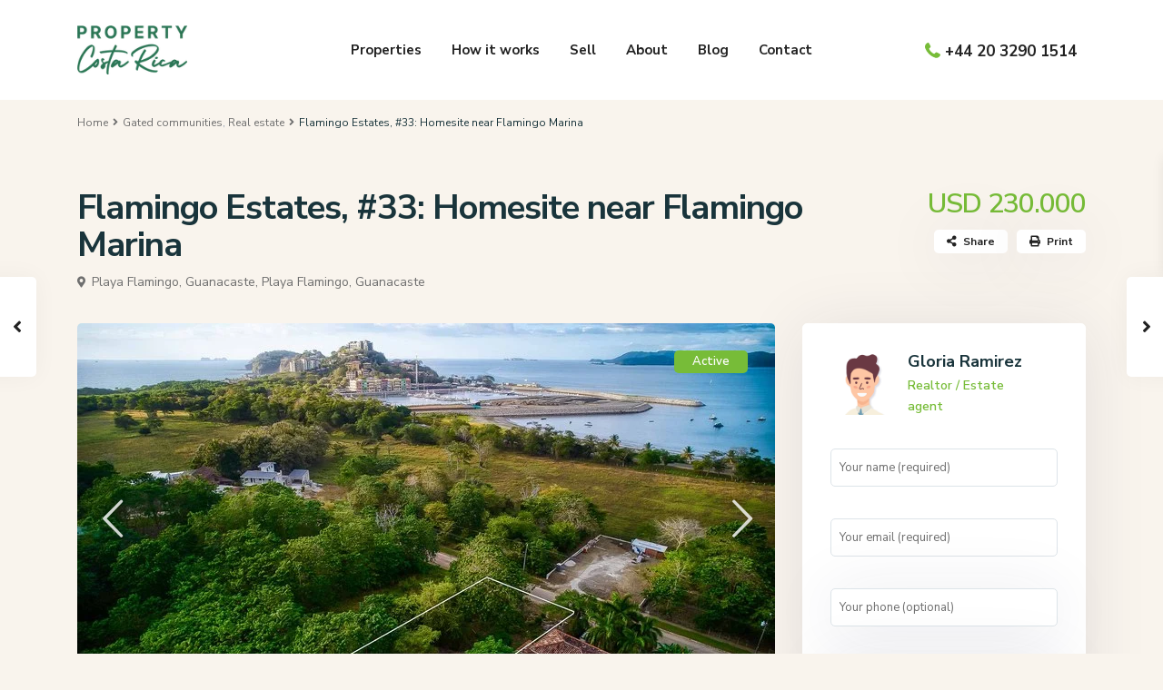

--- FILE ---
content_type: text/html; charset=UTF-8
request_url: https://propertycostarica.co.uk/properties/flamingo-estates-33-homesite-near-flamingo-marina/
body_size: 59454
content:
<!DOCTYPE html>
<html lang="en-US" prefix="og: https://ogp.me/ns#">
<head>
<meta charset="UTF-8" />
<meta name="viewport" content="width=device-width, initial-scale=1,user-scalable=no">
<link rel="pingback" href="https://propertycostarica.co.uk/xmlrpc.php" />
<meta name="google-signin-client_id" content="13759604714-0t7p0dh546nvkefuvt58ojmj6dcr82ld.apps.googleusercontent.com">
<meta name="google-signin-scope" content="https://www.googleapis.com/auth/analytics.readonly">
	<style>img:is([sizes="auto" i], [sizes^="auto," i]) { contain-intrinsic-size: 3000px 1500px }</style>
	
<!-- Search Engine Optimization by Rank Math - https://rankmath.com/ -->
<title>Flamingo Estates, #33: Homesite near Flamingo Marina | Property Costa Rica</title>
<meta name="description" content="| This amazing homesite is located just one block from the new Flamingo Marina within the community known as Flamingo Estates. This neighborhood offers"/>
<meta name="robots" content="index, follow, max-snippet:-1, max-video-preview:-1, max-image-preview:large"/>
<link rel="canonical" href="https://propertycostarica.co.uk/properties/flamingo-estates-33-homesite-near-flamingo-marina/" />
<meta property="og:locale" content="en_US" />
<meta property="og:type" content="article" />
<meta property="og:title" content="Flamingo Estates, #33: Homesite near Flamingo Marina | Property Costa Rica" />
<meta property="og:description" content="| This amazing homesite is located just one block from the new Flamingo Marina within the community known as Flamingo Estates. This neighborhood offers" />
<meta property="og:url" content="https://propertycostarica.co.uk/properties/flamingo-estates-33-homesite-near-flamingo-marina/" />
<meta property="og:site_name" content="Property Costa Rica" />
<meta property="article:publisher" content="https://www.facebook.com/PropertyCostaRicaFB" />
<meta property="article:author" content="PropertyCostaRicaFB" />
<meta property="og:image" content="https://propertycostarica.co.uk/wp-content/uploads/2023/04/Flamingo-Estates-33-Homesite-near-Flamingo-Marina.jpg" />
<meta property="og:image:secure_url" content="https://propertycostarica.co.uk/wp-content/uploads/2023/04/Flamingo-Estates-33-Homesite-near-Flamingo-Marina.jpg" />
<meta property="og:image:width" content="768" />
<meta property="og:image:height" content="431" />
<meta property="og:image:alt" content="flamingo-estates-33-9.jpg" />
<meta property="og:image:type" content="image/jpeg" />
<meta name="twitter:card" content="summary_large_image" />
<meta name="twitter:title" content="Flamingo Estates, #33: Homesite near Flamingo Marina | Property Costa Rica" />
<meta name="twitter:description" content="| This amazing homesite is located just one block from the new Flamingo Marina within the community known as Flamingo Estates. This neighborhood offers" />
<meta name="twitter:site" content="@@ProptyCostaRica" />
<meta name="twitter:creator" content="@@ProptyCostaRica" />
<meta name="twitter:image" content="https://propertycostarica.co.uk/wp-content/uploads/2023/04/Flamingo-Estates-33-Homesite-near-Flamingo-Marina.jpg" />
<!-- /Rank Math WordPress SEO plugin -->

<link rel='dns-prefetch' href='//fonts.googleapis.com' />
<link rel="alternate" type="application/rss+xml" title="Property Costa Rica &raquo; Feed" href="https://propertycostarica.co.uk/feed/" />
<script type="text/javascript">
/* <![CDATA[ */
window._wpemojiSettings = {"baseUrl":"https:\/\/s.w.org\/images\/core\/emoji\/15.0.3\/72x72\/","ext":".png","svgUrl":"https:\/\/s.w.org\/images\/core\/emoji\/15.0.3\/svg\/","svgExt":".svg","source":{"concatemoji":"https:\/\/propertycostarica.co.uk\/wp-includes\/js\/wp-emoji-release.min.js?ver=6.7.1"}};
/*! This file is auto-generated */
!function(i,n){var o,s,e;function c(e){try{var t={supportTests:e,timestamp:(new Date).valueOf()};sessionStorage.setItem(o,JSON.stringify(t))}catch(e){}}function p(e,t,n){e.clearRect(0,0,e.canvas.width,e.canvas.height),e.fillText(t,0,0);var t=new Uint32Array(e.getImageData(0,0,e.canvas.width,e.canvas.height).data),r=(e.clearRect(0,0,e.canvas.width,e.canvas.height),e.fillText(n,0,0),new Uint32Array(e.getImageData(0,0,e.canvas.width,e.canvas.height).data));return t.every(function(e,t){return e===r[t]})}function u(e,t,n){switch(t){case"flag":return n(e,"\ud83c\udff3\ufe0f\u200d\u26a7\ufe0f","\ud83c\udff3\ufe0f\u200b\u26a7\ufe0f")?!1:!n(e,"\ud83c\uddfa\ud83c\uddf3","\ud83c\uddfa\u200b\ud83c\uddf3")&&!n(e,"\ud83c\udff4\udb40\udc67\udb40\udc62\udb40\udc65\udb40\udc6e\udb40\udc67\udb40\udc7f","\ud83c\udff4\u200b\udb40\udc67\u200b\udb40\udc62\u200b\udb40\udc65\u200b\udb40\udc6e\u200b\udb40\udc67\u200b\udb40\udc7f");case"emoji":return!n(e,"\ud83d\udc26\u200d\u2b1b","\ud83d\udc26\u200b\u2b1b")}return!1}function f(e,t,n){var r="undefined"!=typeof WorkerGlobalScope&&self instanceof WorkerGlobalScope?new OffscreenCanvas(300,150):i.createElement("canvas"),a=r.getContext("2d",{willReadFrequently:!0}),o=(a.textBaseline="top",a.font="600 32px Arial",{});return e.forEach(function(e){o[e]=t(a,e,n)}),o}function t(e){var t=i.createElement("script");t.src=e,t.defer=!0,i.head.appendChild(t)}"undefined"!=typeof Promise&&(o="wpEmojiSettingsSupports",s=["flag","emoji"],n.supports={everything:!0,everythingExceptFlag:!0},e=new Promise(function(e){i.addEventListener("DOMContentLoaded",e,{once:!0})}),new Promise(function(t){var n=function(){try{var e=JSON.parse(sessionStorage.getItem(o));if("object"==typeof e&&"number"==typeof e.timestamp&&(new Date).valueOf()<e.timestamp+604800&&"object"==typeof e.supportTests)return e.supportTests}catch(e){}return null}();if(!n){if("undefined"!=typeof Worker&&"undefined"!=typeof OffscreenCanvas&&"undefined"!=typeof URL&&URL.createObjectURL&&"undefined"!=typeof Blob)try{var e="postMessage("+f.toString()+"("+[JSON.stringify(s),u.toString(),p.toString()].join(",")+"));",r=new Blob([e],{type:"text/javascript"}),a=new Worker(URL.createObjectURL(r),{name:"wpTestEmojiSupports"});return void(a.onmessage=function(e){c(n=e.data),a.terminate(),t(n)})}catch(e){}c(n=f(s,u,p))}t(n)}).then(function(e){for(var t in e)n.supports[t]=e[t],n.supports.everything=n.supports.everything&&n.supports[t],"flag"!==t&&(n.supports.everythingExceptFlag=n.supports.everythingExceptFlag&&n.supports[t]);n.supports.everythingExceptFlag=n.supports.everythingExceptFlag&&!n.supports.flag,n.DOMReady=!1,n.readyCallback=function(){n.DOMReady=!0}}).then(function(){return e}).then(function(){var e;n.supports.everything||(n.readyCallback(),(e=n.source||{}).concatemoji?t(e.concatemoji):e.wpemoji&&e.twemoji&&(t(e.twemoji),t(e.wpemoji)))}))}((window,document),window._wpemojiSettings);
/* ]]> */
</script>
<style id='wp-emoji-styles-inline-css' type='text/css'>

	img.wp-smiley, img.emoji {
		display: inline !important;
		border: none !important;
		box-shadow: none !important;
		height: 1em !important;
		width: 1em !important;
		margin: 0 0.07em !important;
		vertical-align: -0.1em !important;
		background: none !important;
		padding: 0 !important;
	}
</style>
<link rel='stylesheet' id='wp-block-library-css' href='https://propertycostarica.co.uk/wp-includes/css/dist/block-library/style.min.css?ver=6.7.1' type='text/css' media='all' />
<style id='noptin-email-optin-style-inline-css' type='text/css'>
.wp-block-noptin-email-optin{align-items:center;box-sizing:border-box;display:flex;justify-content:center;min-height:280px;padding:20px;position:relative;text-align:center}.wp-block-noptin-email-optin *{box-sizing:border-box}.wp-block-noptin-email-optin form{width:100%}.wp-block-noptin-email-optin.is-style-noptin-flex .noptin-block-form-footer{align-items:center;display:flex;gap:10px;justify-content:center}.wp-block-noptin-email-optin.is-style-noptin-flex .noptin-block-form-footer .noptin_form_input_email{flex-grow:1;min-width:0}.wp-block-noptin-email-optin.is-style-noptin-flex .noptin-block-form-footer .noptin_form_submit{flex-shrink:1;margin-top:0}:where(.wp-block-noptin-email-optin:not(.is-style-noptin-unstyled)) input.noptin_form_input_email{background-clip:padding-box;background-color:#fff;border:1px solid #ced4da;border-radius:.25rem;box-shadow:none;color:#495057;font-size:1rem;font-weight:300;line-height:1.6;min-height:calc(1.6em + .9rem + 2px);padding:.45rem 1.2rem;transition:border-color .15s ease-in-out,box-shadow .15s ease-in-out}:where(.wp-block-noptin-email-optin:not(.is-style-noptin-unstyled)) input.noptin_form_input_email:focus{background-color:#fff;border-color:#73b1e9;color:#495057;outline:0}:where(.wp-block-noptin-email-optin:not(.is-style-noptin-unstyled)) .noptin_form_submit{background-clip:padding-box;background-color:#1e73be;border:1px solid transparent;border-radius:.25rem;box-shadow:none;color:#fff;font-size:1rem;font-weight:400;line-height:1.6;padding:.45rem 1.2rem;transition:color .15s ease-in-out,background-color .15s ease-in-out,border-color .15s ease-in-out,box-shadow .15s ease-in-out}:where(.wp-block-noptin-email-optin:not(.is-style-noptin-unstyled)) .noptin_form_submit:focus,:where(.wp-block-noptin-email-optin:not(.is-style-noptin-unstyled)) .noptin_form_submit:hover{box-shadow:0 .5rem 1rem rgba(0,0,0,.15)}.wp-block-noptin-email-optin:not(.is-style-noptin-unstyled) .noptin_form_title{font-size:23px;font-weight:700;line-height:1.4125;margin-bottom:10px;margin-top:16px;padding-top:4px}.wp-block-noptin-email-optin:not(.is-style-noptin-unstyled) .noptin_form_description{font-size:16px;line-height:1.3;margin-bottom:10px}.wp-block-noptin-email-optin:not(.is-style-noptin-unstyled) input.noptin_form_input_email{display:block;margin:0;width:100%}.wp-block-noptin-email-optin:not(.is-style-noptin-unstyled) input.noptin_form_input_email::-ms-expand{background-color:transparent;border:0}.wp-block-noptin-email-optin:not(.is-style-noptin-unstyled) .noptin_form_submit{display:block;flex:1 0 0;margin-top:10px;position:relative;text-align:center;text-transform:none;-webkit-user-select:none;-moz-user-select:none;user-select:none;vertical-align:middle;width:100%}.wp-block-noptin-email-optin:not(.is-style-noptin-unstyled) .noptin_form_submit:focus,.wp-block-noptin-email-optin:not(.is-style-noptin-unstyled) .noptin_form_submit:hover{outline:0!important}.noptin-block-form-header:empty{display:none}.noptin-submitting{opacity:.5;pointer-events:none;position:relative}.noptin-submitting:after{animation:noptin-spin 1s linear infinite;border:3px solid rgba(0,0,0,.3);border-radius:50%;border-top-color:#3498db;content:"";height:30px;left:50%;position:absolute;top:50%;transform:translate(-50%,-50%);width:30px}.noptin-submitting button[type=submit],.noptin-submitting input[type=submit]{cursor:not-allowed;opacity:.5}@keyframes noptin-spin{0%{transform:translate(-50%,-50%) rotate(0deg)}to{transform:translate(-50%,-50%) rotate(1turn)}}.noptin-alert{border:1px solid transparent;border-radius:.25rem;clear:both;font-size:.8em;margin-bottom:1rem;margin-top:1rem;padding:.75rem 1.25rem}.noptin-error{background-color:#f8d7da;border-color:#f5c6cb;color:#721c24}.noptin-success{background-color:#d4edda;border-color:#c3e6cb;color:#155724}

</style>
<link rel='stylesheet' id='noptin-form-css' href='https://propertycostarica.co.uk/wp-content/plugins/newsletter-optin-box/build/Forms/assets/css/style-form.css?ver=c66b00a696586adc8712' type='text/css' media='all' />
<link rel='stylesheet' id='residence_latest_items-cgb-style-css-css' href='https://propertycostarica.co.uk/wp-content/plugins/residence-gutenberg/dist/blocks.style.build.css?ver=6.7.1' type='text/css' media='all' />
<style id='classic-theme-styles-inline-css' type='text/css'>
/*! This file is auto-generated */
.wp-block-button__link{color:#fff;background-color:#32373c;border-radius:9999px;box-shadow:none;text-decoration:none;padding:calc(.667em + 2px) calc(1.333em + 2px);font-size:1.125em}.wp-block-file__button{background:#32373c;color:#fff;text-decoration:none}
</style>
<style id='global-styles-inline-css' type='text/css'>
:root{--wp--preset--aspect-ratio--square: 1;--wp--preset--aspect-ratio--4-3: 4/3;--wp--preset--aspect-ratio--3-4: 3/4;--wp--preset--aspect-ratio--3-2: 3/2;--wp--preset--aspect-ratio--2-3: 2/3;--wp--preset--aspect-ratio--16-9: 16/9;--wp--preset--aspect-ratio--9-16: 9/16;--wp--preset--color--black: #000000;--wp--preset--color--cyan-bluish-gray: #abb8c3;--wp--preset--color--white: #ffffff;--wp--preset--color--pale-pink: #f78da7;--wp--preset--color--vivid-red: #cf2e2e;--wp--preset--color--luminous-vivid-orange: #ff6900;--wp--preset--color--luminous-vivid-amber: #fcb900;--wp--preset--color--light-green-cyan: #7bdcb5;--wp--preset--color--vivid-green-cyan: #00d084;--wp--preset--color--pale-cyan-blue: #8ed1fc;--wp--preset--color--vivid-cyan-blue: #0693e3;--wp--preset--color--vivid-purple: #9b51e0;--wp--preset--gradient--vivid-cyan-blue-to-vivid-purple: linear-gradient(135deg,rgba(6,147,227,1) 0%,rgb(155,81,224) 100%);--wp--preset--gradient--light-green-cyan-to-vivid-green-cyan: linear-gradient(135deg,rgb(122,220,180) 0%,rgb(0,208,130) 100%);--wp--preset--gradient--luminous-vivid-amber-to-luminous-vivid-orange: linear-gradient(135deg,rgba(252,185,0,1) 0%,rgba(255,105,0,1) 100%);--wp--preset--gradient--luminous-vivid-orange-to-vivid-red: linear-gradient(135deg,rgba(255,105,0,1) 0%,rgb(207,46,46) 100%);--wp--preset--gradient--very-light-gray-to-cyan-bluish-gray: linear-gradient(135deg,rgb(238,238,238) 0%,rgb(169,184,195) 100%);--wp--preset--gradient--cool-to-warm-spectrum: linear-gradient(135deg,rgb(74,234,220) 0%,rgb(151,120,209) 20%,rgb(207,42,186) 40%,rgb(238,44,130) 60%,rgb(251,105,98) 80%,rgb(254,248,76) 100%);--wp--preset--gradient--blush-light-purple: linear-gradient(135deg,rgb(255,206,236) 0%,rgb(152,150,240) 100%);--wp--preset--gradient--blush-bordeaux: linear-gradient(135deg,rgb(254,205,165) 0%,rgb(254,45,45) 50%,rgb(107,0,62) 100%);--wp--preset--gradient--luminous-dusk: linear-gradient(135deg,rgb(255,203,112) 0%,rgb(199,81,192) 50%,rgb(65,88,208) 100%);--wp--preset--gradient--pale-ocean: linear-gradient(135deg,rgb(255,245,203) 0%,rgb(182,227,212) 50%,rgb(51,167,181) 100%);--wp--preset--gradient--electric-grass: linear-gradient(135deg,rgb(202,248,128) 0%,rgb(113,206,126) 100%);--wp--preset--gradient--midnight: linear-gradient(135deg,rgb(2,3,129) 0%,rgb(40,116,252) 100%);--wp--preset--font-size--small: 13px;--wp--preset--font-size--medium: 20px;--wp--preset--font-size--large: 36px;--wp--preset--font-size--x-large: 42px;--wp--preset--spacing--20: 0.44rem;--wp--preset--spacing--30: 0.67rem;--wp--preset--spacing--40: 1rem;--wp--preset--spacing--50: 1.5rem;--wp--preset--spacing--60: 2.25rem;--wp--preset--spacing--70: 3.38rem;--wp--preset--spacing--80: 5.06rem;--wp--preset--shadow--natural: 6px 6px 9px rgba(0, 0, 0, 0.2);--wp--preset--shadow--deep: 12px 12px 50px rgba(0, 0, 0, 0.4);--wp--preset--shadow--sharp: 6px 6px 0px rgba(0, 0, 0, 0.2);--wp--preset--shadow--outlined: 6px 6px 0px -3px rgba(255, 255, 255, 1), 6px 6px rgba(0, 0, 0, 1);--wp--preset--shadow--crisp: 6px 6px 0px rgba(0, 0, 0, 1);}:where(.is-layout-flex){gap: 0.5em;}:where(.is-layout-grid){gap: 0.5em;}body .is-layout-flex{display: flex;}.is-layout-flex{flex-wrap: wrap;align-items: center;}.is-layout-flex > :is(*, div){margin: 0;}body .is-layout-grid{display: grid;}.is-layout-grid > :is(*, div){margin: 0;}:where(.wp-block-columns.is-layout-flex){gap: 2em;}:where(.wp-block-columns.is-layout-grid){gap: 2em;}:where(.wp-block-post-template.is-layout-flex){gap: 1.25em;}:where(.wp-block-post-template.is-layout-grid){gap: 1.25em;}.has-black-color{color: var(--wp--preset--color--black) !important;}.has-cyan-bluish-gray-color{color: var(--wp--preset--color--cyan-bluish-gray) !important;}.has-white-color{color: var(--wp--preset--color--white) !important;}.has-pale-pink-color{color: var(--wp--preset--color--pale-pink) !important;}.has-vivid-red-color{color: var(--wp--preset--color--vivid-red) !important;}.has-luminous-vivid-orange-color{color: var(--wp--preset--color--luminous-vivid-orange) !important;}.has-luminous-vivid-amber-color{color: var(--wp--preset--color--luminous-vivid-amber) !important;}.has-light-green-cyan-color{color: var(--wp--preset--color--light-green-cyan) !important;}.has-vivid-green-cyan-color{color: var(--wp--preset--color--vivid-green-cyan) !important;}.has-pale-cyan-blue-color{color: var(--wp--preset--color--pale-cyan-blue) !important;}.has-vivid-cyan-blue-color{color: var(--wp--preset--color--vivid-cyan-blue) !important;}.has-vivid-purple-color{color: var(--wp--preset--color--vivid-purple) !important;}.has-black-background-color{background-color: var(--wp--preset--color--black) !important;}.has-cyan-bluish-gray-background-color{background-color: var(--wp--preset--color--cyan-bluish-gray) !important;}.has-white-background-color{background-color: var(--wp--preset--color--white) !important;}.has-pale-pink-background-color{background-color: var(--wp--preset--color--pale-pink) !important;}.has-vivid-red-background-color{background-color: var(--wp--preset--color--vivid-red) !important;}.has-luminous-vivid-orange-background-color{background-color: var(--wp--preset--color--luminous-vivid-orange) !important;}.has-luminous-vivid-amber-background-color{background-color: var(--wp--preset--color--luminous-vivid-amber) !important;}.has-light-green-cyan-background-color{background-color: var(--wp--preset--color--light-green-cyan) !important;}.has-vivid-green-cyan-background-color{background-color: var(--wp--preset--color--vivid-green-cyan) !important;}.has-pale-cyan-blue-background-color{background-color: var(--wp--preset--color--pale-cyan-blue) !important;}.has-vivid-cyan-blue-background-color{background-color: var(--wp--preset--color--vivid-cyan-blue) !important;}.has-vivid-purple-background-color{background-color: var(--wp--preset--color--vivid-purple) !important;}.has-black-border-color{border-color: var(--wp--preset--color--black) !important;}.has-cyan-bluish-gray-border-color{border-color: var(--wp--preset--color--cyan-bluish-gray) !important;}.has-white-border-color{border-color: var(--wp--preset--color--white) !important;}.has-pale-pink-border-color{border-color: var(--wp--preset--color--pale-pink) !important;}.has-vivid-red-border-color{border-color: var(--wp--preset--color--vivid-red) !important;}.has-luminous-vivid-orange-border-color{border-color: var(--wp--preset--color--luminous-vivid-orange) !important;}.has-luminous-vivid-amber-border-color{border-color: var(--wp--preset--color--luminous-vivid-amber) !important;}.has-light-green-cyan-border-color{border-color: var(--wp--preset--color--light-green-cyan) !important;}.has-vivid-green-cyan-border-color{border-color: var(--wp--preset--color--vivid-green-cyan) !important;}.has-pale-cyan-blue-border-color{border-color: var(--wp--preset--color--pale-cyan-blue) !important;}.has-vivid-cyan-blue-border-color{border-color: var(--wp--preset--color--vivid-cyan-blue) !important;}.has-vivid-purple-border-color{border-color: var(--wp--preset--color--vivid-purple) !important;}.has-vivid-cyan-blue-to-vivid-purple-gradient-background{background: var(--wp--preset--gradient--vivid-cyan-blue-to-vivid-purple) !important;}.has-light-green-cyan-to-vivid-green-cyan-gradient-background{background: var(--wp--preset--gradient--light-green-cyan-to-vivid-green-cyan) !important;}.has-luminous-vivid-amber-to-luminous-vivid-orange-gradient-background{background: var(--wp--preset--gradient--luminous-vivid-amber-to-luminous-vivid-orange) !important;}.has-luminous-vivid-orange-to-vivid-red-gradient-background{background: var(--wp--preset--gradient--luminous-vivid-orange-to-vivid-red) !important;}.has-very-light-gray-to-cyan-bluish-gray-gradient-background{background: var(--wp--preset--gradient--very-light-gray-to-cyan-bluish-gray) !important;}.has-cool-to-warm-spectrum-gradient-background{background: var(--wp--preset--gradient--cool-to-warm-spectrum) !important;}.has-blush-light-purple-gradient-background{background: var(--wp--preset--gradient--blush-light-purple) !important;}.has-blush-bordeaux-gradient-background{background: var(--wp--preset--gradient--blush-bordeaux) !important;}.has-luminous-dusk-gradient-background{background: var(--wp--preset--gradient--luminous-dusk) !important;}.has-pale-ocean-gradient-background{background: var(--wp--preset--gradient--pale-ocean) !important;}.has-electric-grass-gradient-background{background: var(--wp--preset--gradient--electric-grass) !important;}.has-midnight-gradient-background{background: var(--wp--preset--gradient--midnight) !important;}.has-small-font-size{font-size: var(--wp--preset--font-size--small) !important;}.has-medium-font-size{font-size: var(--wp--preset--font-size--medium) !important;}.has-large-font-size{font-size: var(--wp--preset--font-size--large) !important;}.has-x-large-font-size{font-size: var(--wp--preset--font-size--x-large) !important;}
:where(.wp-block-post-template.is-layout-flex){gap: 1.25em;}:where(.wp-block-post-template.is-layout-grid){gap: 1.25em;}
:where(.wp-block-columns.is-layout-flex){gap: 2em;}:where(.wp-block-columns.is-layout-grid){gap: 2em;}
:root :where(.wp-block-pullquote){font-size: 1.5em;line-height: 1.6;}
</style>
<link rel='stylesheet' id='contact-form-7-css' href='https://propertycostarica.co.uk/wp-content/plugins/contact-form-7/includes/css/styles.css?ver=5.9.8' type='text/css' media='all' />
<link rel='stylesheet' id='bootstrap.min-css' href='https://propertycostarica.co.uk/wp-content/themes/wpresidence/css/bootstrap.min.css?ver=1.0' type='text/css' media='all' />
<link rel='stylesheet' id='bootstrap-theme.min-css' href='https://propertycostarica.co.uk/wp-content/themes/wpresidence/css/bootstrap-theme.min.css?ver=1.0' type='text/css' media='all' />
<link rel='stylesheet' id='wpestate_style-css' href='https://propertycostarica.co.uk/wp-content/themes/wpresidence/style.css?ver=1.0' type='text/css' media='all' />
<style id='wpestate_style-inline-css' type='text/css'>

        body::after{
            position:absolute;
            width:0;
            height:0;
            overflow:hidden;
            z-index:-1; // hide images
            content:url();   // load images
            }
        }
</style>
<link rel='stylesheet' id='wpestate-child-style-css' href='https://propertycostarica.co.uk/wp-content/themes/wpresidence-child/style.css?ver=1.0.0' type='text/css' media='all' />
<link rel='stylesheet' id='wpestate_media-css' href='https://propertycostarica.co.uk/wp-content/themes/wpresidence/css/my_media.css?ver=1.0.0' type='text/css' media='all' />
<link rel='stylesheet' id='wpestate-nunito-css' href='https://fonts.googleapis.com/css?family=Nunito+Sans%3A300%2C400%2C600%2C700%2C800%2C900&#038;subset=latin%2Clatin-ext&#038;ver=6.7.1' type='text/css' media='all' />
<link rel='stylesheet' id='font-awesome-5.min-css' href='https://propertycostarica.co.uk/wp-content/themes/wpresidence/css/fontawesome/css/all.css?ver=6.7.1' type='text/css' media='all' />
<link rel='stylesheet' id='fontello-css' href='https://propertycostarica.co.uk/wp-content/themes/wpresidence/css/fontello.min.css?ver=6.7.1' type='text/css' media='all' />
<link rel='stylesheet' id='venobox-css' href='https://propertycostarica.co.uk/wp-content/themes/wpresidence/css/venobox.css?ver=6.7.1' type='text/css' media='all' />
<link rel='stylesheet' id='jquery.ui.theme-css' href='https://propertycostarica.co.uk/wp-content/themes/wpresidence/css/jquery-ui.min.css?ver=6.7.1' type='text/css' media='all' />
<link rel='stylesheet' id='wpestate_leaflet_css-css' href='https://propertycostarica.co.uk/wp-content/themes/wpresidence/js/openstreet/leaflet.css?ver=1.0.0' type='text/css' media='all' />
<link rel='stylesheet' id='wpestate_leaflet_css_markerCluster-css' href='https://propertycostarica.co.uk/wp-content/themes/wpresidence/js/openstreet/MarkerCluster.css?ver=1.0.0' type='text/css' media='all' />
<link rel='stylesheet' id='wpestate_leaflet_css_markerCluster_default-css' href='https://propertycostarica.co.uk/wp-content/themes/wpresidence/js/openstreet/MarkerCluster.Default.css?ver=1.0.0' type='text/css' media='all' />
<script type="text/javascript" src="https://propertycostarica.co.uk/wp-includes/js/jquery/jquery.min.js?ver=3.7.1" id="jquery-core-js"></script>
<script type="text/javascript" src="https://propertycostarica.co.uk/wp-includes/js/jquery/jquery-migrate.min.js?ver=3.4.1" id="jquery-migrate-js"></script>
<script type="text/javascript" src="https://propertycostarica.co.uk/wp-content/themes/wpresidence/js/modernizr.custom.62456.js?ver=1.0.0" id="modernizr.custom.62456-js"></script>
<link rel="https://api.w.org/" href="https://propertycostarica.co.uk/wp-json/" /><link rel="EditURI" type="application/rsd+xml" title="RSD" href="https://propertycostarica.co.uk/xmlrpc.php?rsd" />
<meta name="generator" content="WordPress 6.7.1" />
<link rel='shortlink' href='https://propertycostarica.co.uk/?p=112433' />
<link rel="alternate" title="oEmbed (JSON)" type="application/json+oembed" href="https://propertycostarica.co.uk/wp-json/oembed/1.0/embed?url=https%3A%2F%2Fpropertycostarica.co.uk%2Fproperties%2Fflamingo-estates-33-homesite-near-flamingo-marina%2F" />
<link rel="alternate" title="oEmbed (XML)" type="text/xml+oembed" href="https://propertycostarica.co.uk/wp-json/oembed/1.0/embed?url=https%3A%2F%2Fpropertycostarica.co.uk%2Fproperties%2Fflamingo-estates-33-homesite-near-flamingo-marina%2F&#038;format=xml" />
<meta name="generator" content="Redux 4.5.7" />
        <meta property="og:image" content="https://propertycostarica.co.uk/wp-content/uploads/2023/04/Flamingo-Estates-33-Homesite-near-Flamingo-Marina.jpg"/>
        <meta property="og:image:secure_url" content="https://propertycostarica.co.uk/wp-content/uploads/2023/04/Flamingo-Estates-33-Homesite-near-Flamingo-Marina.jpg" />
        <meta property="og:description"  content=" This amazing homesite is located just one block from the new Flamingo Marina within the community known as Flamingo Estates. This neighborhood offers excellent access to all that the beach town of Flamingo boasts of. Located right off the main road, you'll find conveniences such as great dining and local banking within walking distance.
The neighborhood provides excellent value, with many new homes being built alongside current homes that have been renovated, creating a great feel for the community. The neighboring home adjacent to the homesite was built with a rooftop deck allowing for a slight ocean view which could be added to the home design for this property.
Flamingo as a community is known for its upscale properties and beautiful white sand beaches, which alongside the Marina, will only make this area all the more exclusive as development progresses." />
    <style type='text/css'>.control_tax_sh:hover,.mobile_agent_area_wrapper .agent_detail i,.places_type_2_listings_no,.search_wr_6.with_search_form_float .adv_search_tab_item.active:before,.payment-container .perpack,.return_woo_button,.user_loged .wpestream_cart_counter_header,.woocommerce #respond input#submit,.woocommerce a.button,.woocommerce button.button,.woocommerce input.button,.contact_close_button,#send_direct_bill,.carousel-indicators .active,.featured_property_type1 .featured_prop_price,.theme_slider_wrapper.theme_slider_2 .theme-slider-price,.submit_listing,.wpresidence_button.agency_contact_but,.developer_contact_button.wpresidence_button,.advanced_search_sidebar .filter_menu li:hover,.term_bar_item:hover:after,.term_bar_item.active_term:after,.schedule_meeting,.agent_unit_button:hover,.acc_google_maps,.unit_type3_details,#compare_close_modal,#compare_close,.adv_handler,.agency_taxonomy a:hover,.share_unit,.wpresidence_button.agency_contact_but,.developer_contact_button.wpresidence_button,.property_listing.property_unit_type1 .featured_div,.featured_property_type2 .featured_prop_price,.unread_mess,.woocommerce #respond input#submit.alt,.woocommerce a.button.alt,.woocommerce button.button.alt,.woocommerce input.button.alt,.slider-property-status,.wpestate_term_list span,.term_bar_item.active_term,.term_bar_item.active_term:hover,.wpestate_search_tab_align_center .adv_search_tab_item.active:before,.adv_search_tab_item.active,.wpestate_theme_slider_contact_agent,.carousel-control-theme-prev,.carousel-control-theme-next,.wpestream_cart_counter_header_mobile,.wpestream_cart_counter_header,.filter_menu li:hover,.wp-block-search .wp-block-search__button,.arrow_class_sideways button.slick-prev.slick-arrow:hover, .arrow_class_sideways button.slick-next.slick-arrow:hover,.slider_container button:hover{background-color: #77bc38;}.action_tag_wrapper,.ribbon-inside{background-color: #77bc38d9;}.header_transparent .customnav .header_phone svg, .header_transparent .customnav .submit_action svg,.customnav.header_type5 .submit_action svg,.submit_action svg,.header_transparent .customnav .submit_action svg,.agent_sidebar_mobile svg, .header_phone svg,.listing_detail svg, .property_features_svg_icon{fill: #77bc38;}#tab_prpg li{border-right: 1px solid #77bc38;}.submit_container #aaiu-uploader{border-color: #77bc38!important;}.comment-form #submit:hover,.shortcode_contact_form.sh_form_align_center #btn-cont-submit_sh:hover,.single-content input[type="submit"]:hover,.agent_contanct_form input[type="submit"]:hover,.wpresidence_button:hover{border-color: #77bc38;background-color: transparent;}.form-control:focus,.form-control.open {border: 1px solid transparent;}.page-template-front_property_submit #modal_login_wrapper .form-control:focus,.dropdown-menu,.form-control:focus,.form-control.open {box-shadow: inset 0 0px 1px rgb(0 0 0 / 8%), 0 0 8px #77bc3820;-webkit-box-shadow: inset 0 0px 1px rgb(0 0 0 / 8%), 0 0 8px #77bc3820;}.developer_taxonomy a:hover,.wpresidence_button.agency_contact_but,.developer_contact_button.wpresidence_button,.wpresidence_button,.comment-form #submit,.shortcode_contact_form.sh_form_align_center #btn-cont-submit_sh:hover,.menu_user_picture{border-color: #77bc38;}.share_unit:after {content: " ";border-top: 8px solid #77bc38;}blockquote{ border-left: 2px solid #77bc38;}.ui-widget-content{border: 1px solid #77bc38!important;;}.no_more_list{color:#fff!important;border: 1px solid #77bc38;}.mobile-trigger-user .menu_user_picture{border: 2px solid #77bc38;}.openstreet_price_marker_on_click_parent .wpestate_marker:before, .wpestate_marker.openstreet_price_marker_on_click:before,.wpestate_marker.openstreet_price_marker:hover:before,.hover_z_pin:before{border-top: 6px solid #77bc38!important;}form.woocommerce-checkout{border-top: 3px solid #77bc38;}.woocommerce-error,.woocommerce-info,.woocommerce-message {border-top-color: #77bc38;}.openstreet_price_marker_on_click_parent .wpestate_marker, .wpestate_marker.openstreet_price_marker_on_click,.wpestate_marker.openstreet_price_marker:hover,.hover_z_pin,.pagination > .active > a,.pagination > .active > span,.pagination > .active > a:hover,.pagination > .active > span:hover,.pagination > .active > a:focus,.pagination > .active > span:focus,.developer_taxonomy a:hover,.lighbox-image-close-floor,.lighbox-image-close,.results_header,.ll-skin-melon td .ui-state-active,.ll-skin-melon td .ui-state-hover,#adv-search-header-3,#tab_prpg>ul,.wpcf7-form input[type="submit"],.adv_results_wrapper #advanced_submit_2,.wpb_btn-info,#slider_enable_map:hover,#slider_enable_street:hover,#slider_enable_slider:hover,#colophon .social_sidebar_internal a:hover,#primary .social_sidebar_internal a:hover,.ui-widget-header,.slider_control_left,.slider_control_right,#slider_enable_slider.slideron,#slider_enable_street.slideron,#slider_enable_map.slideron,#primary .social_sidebar_internal a:hover,#adv-search-header-mobile,#adv-search-header-1,.featured_second_line,.wpb_btn-info,.ui-menu .ui-state-focus{background-color: #77bc38!important;}.single-content input[type="submit"],.agent_contanct_form input[type="submit"],.comment-form #submit,.wpresidence_button{background-color: #77bc38;}.tax_active{background-image: none!important;background: #77bc38!important;}.agent_unit_button:hover{background-image: linear-gradient(to right, #77bc38 50%, #fff 50%);}.agent_unit_button:hover{background-image: -webkit-gradient(linear, left top, right top, color-stop(50%, #77bc38 ), color-stop(50%, #fff));}.agent_unit_button:hover{color:#ffffff!important;}.wpresidence_button,.comment-form #submit{background-image:linear-gradient(to right, transparent 50%, #77bc38 50%);}.wpresidence_button,.comment-form #submit{background-image: -webkit-gradient(linear, left top, right top, color-stop(50%, transparent), color-stop(50%,#77bc38 ));}.wpresidence_button_inverse {color: #77bc38;background-color: #ffffff;background-image: -webkit-gradient(linear, left top, right top, color-stop(50%, #77bc38), color-stop(50%, #ffffff));background-image: linear-gradient(to right, #77bc38 50%, #ffffff 50%);}.wpresidence_button.wpresidence_button_inverse:hover{color:#ffffff!important;}.propery_price4_grid .price_label,.property_address_type1_wrapper .fas,.listing_detail svg,.property_features_svg_icon,#google_developer_location:hover,.newsletter_input:hover,.property_listing.property_unit_type2 .featured_div:before,.form-control.open .sidebar_filter_menu,#advanced_submit_shorcode:hover,.acc_google_maps:hover,.wpresidence_button:hover,.slider_control_right:hover,.slider_control_left:hover,.comment-form #submit:hover,.wpb_btn-info:hover,#advanced_submit_2:hover,.submit_action:hover,.unit_type3_details:hover,.directory_slider #property_size,.directory_slider #property_lot_size,.directory_slider #property_rooms,.directory_slider #property_bedrooms,.directory_slider #property_bathrooms,.header_5_widget_icon,input[type="checkbox"]:checked:before,.testimonial-slider-container .slick-prev.slick-arrow:hover, .testimonial-slider-container .slick-next.slick-arrow:hover,.testimonial-slider-container .slick-dots li.slick-active button:before,.slider_container .slick-dots li button::before,.slider_container .slick-dots li.slick-active button:before,.single-content p a:hover,.agent_unit_social a:hover,.featured_prop_price .price_label,.featured_prop_price .price_label_before,.compare_item_head .property_price,#grid_view:hover,#list_view:hover,#primary a:hover,.front_plan_row:hover,.adv_extended_options_text,.slider-content h3 a:hover,.agent_unit_social_single a:hover ,.adv_extended_options_text:hover ,.breadcrumb a:hover , .property-panel h4:hover,.featured_article:hover .featured_article_right,#contactinfobox,.featured_property:hover h2 a,.blog_unit:hover h3 a,.blog_unit_meta .read_more:hover,.blog_unit_meta a:hover,.agent_unit:hover h4 a,.listing_filter_select.open .filter_menu_trigger,.wpestate_accordion_tab .ui-state-active a,.wpestate_accordion_tab .ui-state-active a:link,.wpestate_accordion_tab .ui-state-active a:visited,.theme-slider-price, .agent_unit:hover h4 a,.meta-info a:hover,.widget_latest_price,#colophon a:hover, #colophon li a:hover,.price_area, .property_listing:hover h4 a,a:hover, a:focus, .top_bar .social_sidebar_internal a:hover,.featured_prop_price,.user_menu,.user_loged i,#access .current-menu-item >a, #access .current-menu-parent>a, #access .current-menu-ancestor>a,#access .menu li:hover>a:active, #access .menu li:hover>a:focus,.social-wrapper a:hover i,.agency_unit_wrapper .social-wrapper a i:hover,.property_ratings i,.listing-review .property_ratings i,.term_bar_item:hover,.agency_social i:hover,.inforoom_unit_type4 span,.infobath_unit_type4 span,.infosize_unit_type4 span,.propery_price4_grid,.pagination>li>a,.pagination>li>span,.wpestate_estate_property_details_section i.fa-check, #tab_prpg i.fa-check,.property-panel i.fa-check,.single-estate_agent .developer_taxonomy a,.starselected_click, .starselected,.icon-fav-off:hover,.icon-fav-on,.page-template-front_property_submit .navigation_container a.active,.property_listing.property_unit_type3 .icon-fav.icon-fav-on:before,#infobox_title:hover, .info_details a:hover,.company_headline a:hover i,.header_type5 #access .sub-menu .current-menu-item >a,.empty_star:hover:before,.property_listing.property_unit_type4 .compare-action:hover,.property_listing.property_unit_type4 .icon-fav-on,.property_listing.property_unit_type4 .share_list:hover,.property_listing.property_unit_type2 .share_list:hover,.compare-action:hover,.property_listing.property_unit_type2 .compare-action:hover,.propery_price4_grid span,.wpresidence_slider_price,.sections__nav-item,.section_price,.showcoupon, .listing_unit_price_wrapper, .form-control.open .filter_menu_trigger, .blog2v:hover h4 a, .prop_social .share_unit a:hover, .prop_social .share_unit a:hover:after, #add_favorites.isfavorite, #add_favorites.isfavorite i, .pack-price_sh, .property_slider2_wrapper a:hover h2, .agent_contanct_form_sidebar .agent_position, .arrow_class_sideways button.slick-prev.slick-arrow, .arrow_class_sideways button.slick-next.slick-arrow, button.slick-prev.slick-arrow,button.slick-next.slick-arrow, .half_map_controllers_wrapper i{color: #77bc38;}.header_type5 #access .current-menu-item >a,.header_type5 #access .current-menu-parent>a,.header_type5 #access .current-menu-ancestor>a{color: #fff!important;}.social_email:hover,.share_facebook:hover,#print_page:hover, .prop_social a:hover i,.share_tweet:hover,.agent_unit_button,#amount_wd, #amount,#amount_mobile,#amount_sh,.mobile-trigger-user:hover i, .mobile-trigger:hover i,.mobilemenu-close-user:hover, .mobilemenu-close:hover,.header_type5 #access .sub-menu .current-menu-item >a,.customnav.header_type5 #access .current-menu-ancestor>a,.icon-fav-on,.property_listing.property_unit_type3 .icon-fav.icon-fav-on:before,.property_listing.property_unit_type3 .share_list:hover:before,.property_listing.property_unit_type3 .compare-action:hover:before,.agency_socialpage_wrapper i:hover,.advanced_search_sidebar #amount_wd,.section_price,.sections__nav-item,.icon_selected{color: #77bc38!important;}.featured_article_title{border-top: 3px solid #77bc38!important;}.carousel-indicators .active,.featured_agent_listings.wpresidence_button,.agent_unit_button,.adv_search_tab_item.active,.scrollon,.single-estate_agent .developer_taxonomy a{border: 1px solid #77bc38;}#tab_prpg li{border-right: 1px solid #ffffff;}.testimonial-slider-container .slick-dots li button::before { color: #77bc38;}.testimonial-slider-container .slick-dots li.slick-active button:before {opacity: .75;color: #77bc38 !important;}.submit_listing{border-color: #77bc38;background-image: -webkit-gradient(linear, left top, right top, color-stop(50%, transparent), color-stop(50%, #77bc38));background-image: linear-gradient(to right, transparent 50%, #77bc38 50%);}a.submit_listing:hover {color: #77bc38;border-color: #77bc38;}body,.wide {background-color: #f9f4ed;} .content_wrapper,.agency_contact_class{ background-color: #f9f4ed;} .featured_article_righ, .featured_article_secondline,.property_location .inforoom, .property_location .infobath , .agent_meta , .blog_unit_meta a, .property_location .infosize,.sale_line , .meta-info a, .breadcrumb > li + li:before, .blog_unit_meta,.meta-info,.breadcrumb a,.wpestate_dashboard_list_header .btn-group .dropdown-toggle{color: #6f6f6f;}.form-control::placeholder,input::placeholder,.page-template-front_property_submit select,#schedule_hour,#agent_comment.form-control,#new_user_type,#new_user_type_mobile{color: #6f6f6f!important;}.header_type5 .submit_action svg,.header5_user_wrap .header_phone svg, .header5_user_wrap {fill: #222222;}.header5_user_wrap .header_phone a,.header_phone a,.customnav.header_type5 #access .menu-main-menu-container>ul>li>a,.header_type5 #access .menu-main-menu-container>ul>li>a,#header4_footer,#header4_footer .widget-title-header4,#header4_footer a,#access ul.menu >li>a{color: #222222;}.menu_user_picture{border-color:#222222;}.navicon:before,.navicon:after,.navicon{background: #222222; }.header_transparent .header_phone svg,.header_transparent .header_phone a,.header_transparent .menu_user_tools,.header_transparent #access ul.menu >li>a{color: #19343b;} .header_transparent .header_phone a,.header_transparent .header_phone svg,.header_transparent .submit_action svg{fill: #19343b;}.header_transparent .navicon:before,.header_transparent .navicon:after,.header_transparent .navicon{background: #19343b;}.header_transparent .menu_user_picture{border-color: #19343b;}.customnav.header_type5 #access .menu-main-menu-container>ul>li:hover>a,.header_type5 #access .menu-main-menu-container>ul>li:hover>a,#access .menu li:hover>a,.header_type3_menu_sidebar #access .menu li:hover>a,.header_type3_menu_sidebar #access .menu li:hover>a:active,.header_type3_menu_sidebar #access .menu li:hover>a:focus,.customnav #access ul.menu >li>a:hover,#access ul.menu >li>a:hover,.hover_type_3 #access .menu > li:hover>a,.hover_type_4 #access .menu > li:hover>a,.hover_type_6 #access .menu > li:hover>a,.header_type5 #access .menu li:hover>a,.header_type5 #access .menu li:hover>a:active,.header_type5 #access .menu li:hover>a:focus,.customnav.header_type5 #access .menu li:hover>a,.customnav.header_type5 #access .menu li:hover>a:active,.customnav.header_type5 #access .menu li:hover>a:focus,.header5_bottom_row_wrapper #access .sub-menu .current-menu-item >a,#access ul.menu .current-menu-item >a{color: #77bc38;}.hover_type_5 #access .menu > li:hover>a {border-bottom: 3px solid #77bc38;}.header_transparent .customnav .hover_type_6 #access .menu > li:hover>a,.hover_type_6 #access .menu > li:hover>a {border: 2px solid #77bc38;}.header_transparent .master_header_sticky .hover_type_2 #access .menu > li:hover>a:before,.hover_type_2 #access .menu > li:hover>a:before {border-top: 3px solid #77bc38;} .header_transparent .customnav #access ul.menu >li>a:hover,.customnav.header_type5 #access .menu li:hover>a{ color: #77bc38!important;}#access .current-menu-item,#access ul.menu .current-menu-item >a{color: #19343b;} .header_transparent .customnav #access ul.menu >li>a:hover,.header_transparent #access ul.menu >li>a:hover,.header_transparent .hover_type_3 #access .menu > li:hover>a,.header_transparent .hover_type_4 #access .menu > li:hover>a,.header_transparent .hover_type_6 #access .menu > li:hover>a,.header_transparent .customnav #access .menu > li:hover a{color: #19343b;}.header_transparent .hover_type_5 #access .menu > li:hover>a {border-bottom: 3px solid #19343b;}.header_transparent .hover_type_6 #access .menu > li:hover>a {border: 2px solid #19343b;}.header_transparent .hover_type_2 #access .menu > li:hover>a:before {border-top: 3px solid #19343b;}.header_transparent .header_phone a:hover,.header_transparent #access ul.menu >li>a:hover,.header_transparent .hover_type_3 #access .menu > li:hover>a,.header_transparent .hover_type_3 #access ul.menu >li>a:hover{color: #19343b!important;}.header_transparent .submit_action svg:hover{fill: #19343b;} .alalx223, .header_type3_menu_sidebar .menu > li:hover,.hover_type_3 #access .menu > li:hover>a,.hover_type_4 #access .menu > li:hover>a {background: #19343b!important;}.customnav .header_phone a, .header_transparent .customnav .header_phone a,.customnav.header_type5 #access .menu-main-menu-container>ul>li>a,.customnav #access ul.menu >li>a{color: #222222;}.header_transparent .customnav .header_phone svg{fill: #222222;} .customnav .menu_user_picture{border-color:#222222;}.header_transparent .customnav #access ul.menu >li>a{color: #222222;}.customnav .navicon:before,.customnav .navicon:after,.customnav .navicon{background: #222222;}#user_menu_open > li > a:hover,#user_menu_open > li > a:focus,.sub-menu li:hover, #access .menu li:hover>a,#access .menu li:hover>a:active,#access .menu li:hover>a:focus{background-color: #19343b;}.customnav.header_type5 #access .menu .with-megamenu .sub-menu li:hover>a,.customnav.header_type5 #access .menu .with-megamenu .sub-menu li:hover>a:active,.customnav.header_type5 #access .menu .with-megamenu .sub-menu li:hover>a:focus,.header_type5 #access .menu .with-megamenu .sub-menu li:hover>a,.header_type5 #access .menu .sub-menu .with-megamenu li:hover>a:active,.header_type5 #access .menu .sub-menu .with-megamenu li:hover>a:focus,#access .with-megamenu .sub-menu li:hover>a,#access .with-megamenu .sub-menu li:hover>a:active,#access .with-megamenu .sub-menu li:hover>a:focus,.menu_user_tools{color: #19343b;}.menu_user_picture {border: 1px solid #19343b;}#access .menu ul li:hover>a,#access .sub-menu li:hover>a,#access .sub-menu li:hover>a:active,#access .sub-menu li:hover>a:focus,.header5_bottom_row_wrapper #access .sub-menu .current-menu-item >a,.customnav.header_type5 #access .menu .sub-menu li:hover>a,.customnav.header_type5 #access .menu .sub-menu li:hover>a:active,.customnav.header_type5 #access .menu .sub-menu li:hover>a:focus,.header_type5 #access .menu .sub-menu li:hover>a,.header_type5 #access .menu .sub-menu li:hover>a:active,.header_type5 #access .menu .sub-menu li:hover>a:focus,#user_menu_open > li > a:hover,#user_menu_open > li > a:focus{color: #ffffff;}#user_menu_open> li > a:hover svg circle,#user_menu_open> li > a:focus svg circle,#user_menu_open> li > a:hover svg path,#user_menu_open> li > a:focus svg path,#user_menu_open a svg:hover{color: #ffffff;stroke:#ffffff;}.header_transparent .customnav #access .sub-menu li:hover>a,.customnav.header_type5 #access .menu .sub-menu li:hover>a{color: #ffffff!important;}#access a,#access ul ul a,#access ul ul li.wpestate_megamenu_col_1,#access ul ul li.wpestate_megamenu_col_2,#access ul ul li.wpestate_megamenu_col_3,#access ul ul li.wpestate_megamenu_col_4,#access ul ul li.wpestate_megamenu_col_5,#access ul ul li.wpestate_megamenu_col_6,#access ul ul li.wpestate_megamenu_col_1 a,#access ul ul li.wpestate_megamenu_col_2 a,#access ul ul li.wpestate_megamenu_col_3 a,#access ul ul li.wpestate_megamenu_col_4 a,#access ul ul li.wpestate_megamenu_col_5 a,#access ul ul li.wpestate_megamenu_col_6 a,#access ul ul li.wpestate_megamenu_col_1 a.menu-item-link,#access ul ul li.wpestate_megamenu_col_2 a.menu-item-link,#access ul ul li.wpestate_megamenu_col_3 a.menu-item-link,#access ul ul li.wpestate_megamenu_col_4 a.menu-item-link,#access ul ul li.wpestate_megamenu_col_5 a.menu-item-link,#access ul ul li.wpestate_megamenu_col_6 a.menu-item-link,.header_type5 #access .sub-menu a{ color:#19343b;} #access .with-megamenu .megamenu-title a, #access ul ul li.wpestate_megamenu_col_1 .megamenu-title:hover a, #access ul ul li.wpestate_megamenu_col_2 .megamenu-title:hover a, #access ul ul li.wpestate_megamenu_col_3 .megamenu-title:hover a, #access ul ul li.wpestate_megamenu_col_4 .megamenu-title:hover a, #access ul ul li.wpestate_megamenu_col_5 .megamenu-title:hover a, #access ul ul li.wpestate_megamenu_col_6 .megamenu-title:hover a, #access .current-menu-item >a, #access .current-menu-parent>a, #access .current-menu-ancestor>a{color: #19343b;}.header_transparent .customnav #access .sub-menu li a{color: #19343b!important;}body,a,label,input[type=text], input[type=password], input[type=email],input[type=url], input[type=number], textarea, .slider-content, .listing-details, .form-control,.adv-search-1 .form-control,#user_menu_open i,#grid_view, #list_view, .listing_details a, .caret::after,.adv_search_slider label,.extended_search_checker label,.slider_radius_wrap, #tab_prpg .tab-pane li, #tab_prpg .tab-pane li:first-of-type,.notice_area, .social-agent-page a, .prop_detailsx, #reg_passmail_topbar,#reg_passmail, .testimonial-text,.wpestate_tabs .ui-widget-content,.wpestate_tour .ui-widget-content, .wpestate_accordion_tab .ui-widget-content,.wpestate_accordion_tab .ui-state-default, .wpestate_accordion_tab .ui-widget-content .ui-state-default,.wpestate_accordion_tab .ui-widget-header .ui-state-default,.filter_menu,.property_listing_details .infosize,.property_listing_details .infobath,.property_listing_details .inforoom,.directory_sidebar label,.agent_detail a,.agent_unit .agent_detail a,.agent_detail,.agent_position{ color: #6f6f6f;}.caret, .caret_sidebar, .advanced_search_shortcode .caret_filter{ border-top-color:#6f6f6f;}.pagination > li > a,.pagination > li > span,.single-content p a,.featured_article:hover h2 a,.user_dashboard_listed a,.blog_unit_meta .read_more,.slider-content .read_more,.blog2v .read_more,.breadcrumb .active,.unit_more_x a, .unit_more_x,#login_trigger_modal{color: #19343b;}.single-content p a,.contact-wrapper p a{color: #19343b!important;}h1, h2, h3, h4, h5, h6, h1 a, h2 a, h3 a, h4 a, h5 a, h6 a,.featured_property h2 a,.featured_property h2,.blog_unit h3,.blog_unit h3 a,.submit_container_header,.info_details #infobox_title,#tab_prpg.wpestate_elementor_tabs li a,.pack_content,.property_agent_wrapper a,.testimonial-container.type_class_3 .testimonial-author-line,.dashboard_hi_text,.invoice_unit_title,.dashbard_unit_title,.property_dashboard_status,.property_dashboard_types{color: #19343b;}.featured_property_type2 h2 a {color: #fff;}#colophon {background-color: #f9f4ed;}#colophon, #colophon a, #colophon li a, #colophon .widget_latest_price {color: #222222;}#colophon .widget-title-footer{ color: #222222;}.sub_footer, .subfooter_menu a, .subfooter_menu li a {color: #222222!important;}.sub_footer{background-color:#f9f4ed;}.top_bar,.top_bar a{color:#ffffff;}.with_search_form_float #advanced_submit_2:hover,.with_search_form_float #advanced_submit_3:hover, .with_search_form_float .adv-search-1 .wpresidence_button, .adv_handler:hover,.with_search_form_float .wpresidence_button.advanced_submit_4:hover{color: #fff;}.submit_container #aaiu-uploader:hover,.row_user_dashboard .wpresidence_button:hover,.with_search_form_float #advanced_submit_3:hover, .with_search_form_float .adv-search-1 .wpresidence_button:hover,.with_search_form_float .wpresidence_button.advanced_submit_4:hover{background-color: #222222!important;border-color: #222222!important;}.wpestate_dashboard_content_wrapper .wpresidence_button:hover{background-color: #222222!important;}.woo_pay_submit:hover, .woo_pay:hover,.wpestate_crm_lead_actions .btn-group>.btn:active, .wpestate_crm_lead_actions .btn-group>.btn:focus, .wpestate_crm_lead_actions .btn-group>.btn:hover,.wpestate_crm_lead_actions .btn-default:focus, .wpestate_crm_lead_actions .btn-default:hover,.wpresidence_button.mess_send_reply_button:hover,.wpresidence_button.mess_send_reply_button2:hover,#floor_submit:hover,#register_agent:hover,#update_profile_agency:hover,#update_profile_developer:hover,.wpresidence_success:hover,#update_profile:hover,#search_form_submit_1:hover,.view_public_profile:hover,#google_developer_location:hover,.wpresidence_button.add_custom_parameter:hover,.wpresidence_button.remove_parameter_button:hover,.wpresidence_button.view_public_profile:hover,.property_dashboard_action .btn-default:hover,.property_dashboard_action .btn-group.open .dropdown-toggle.active,.property_dashboard_action .btn-group.open .dropdown-toggle:focus,.property_dashboard_action .btn-group.open .dropdown-toggle:hover,.property_dashboard_action .btn-group.open .dropdown-toggle:active,.property_dashboard_action .btn-group.open .dropdown-toggle,.carousel-control-theme-prev:hover,.carousel-control-theme-next:hover,.wpestate_theme_slider_contact_agent:hover,.slider_container button:hover,.page-template-user_dashboard_add .wpresidence_button:hover,#change_pass:hover,#register_agent:hover,#update_profile_agency:hover,#update_profile_developer:hover,.wpresidence_success:hover,#update_profile:hover,#search_form_submit_1:hover,.view_public_profile:hover,#google_developer_location:hover,#delete_profile:hover,#aaiu-uploader:hover,.wpresidence_button.add_custom_parameter:hover,.wpresidence_button.remove_parameter_button:hover,.wpresidence_button.view_public_profile:hover{background-color: #222222;}.wpestate_dashboard_content_wrapper .wpresidence_button:hover,.wpresidence_button.mess_send_reply_button:hover,.wpresidence_button.mess_send_reply_button2:hover,#floor_submit:hover,#register_agent:hover,#update_profile_agency:hover,#update_profile_developer:hover,.wpresidence_success:hover,#update_profile:hover,#search_form_submit_1:hover,.view_public_profile:hover,#google_developer_location:hover,#delete_profile:hover,#aaiu-uploader:hover,.wpresidence_button.add_custom_parameter:hover,.wpresidence_button.remove_parameter_button:hover,.wpresidence_button.view_public_profile:hover,.property_dashboard_action .btn-default:hover,.property_dashboard_action .btn-group.open .dropdown-toggle.active,.property_dashboard_action .btn-group.open .dropdown-toggle:focus,.property_dashboard_action .btn-group.open .dropdown-toggle:hover,.property_dashboard_action .btn-group.open .dropdown-toggle:active,.property_dashboard_action .btn-group.open .dropdown-toggle{border-color: #222222;}.acc_google_maps:hover,.schedule_meeting:hover,.twitter_wrapper,.slider_control_right:hover,.slider_control_left:hover,.wpb_btn-info:hover,.unit_type3_details:hover{background-color: #222222!important;}.wpestate_crm_lead_actions .btn-group>.btn:active, .wpestate_crm_lead_actions .btn-group>.btn:focus, .wpestate_crm_lead_actions .btn-group>.btn:hover,.wpestate_crm_lead_actions .btn-default:focus, .wpestate_crm_lead_actions .btn-default:hover,.header5_bottom_row_wrapper .submit_listing:hover {border: 2px solid #222222!important;}.no_more_list:hover{background-color: #fff!important;border: 1px solid #222222;color:#222222!important;}.icon_selected,.featured_prop_label{color: #222222!important;}.page-template-user_dashboard_add .wpresidence_button:hover,#change_pass:hover,#register_agent:hover,#update_profile_agency:hover,#update_profile_developer:hover,.wpresidence_success:hover,#update_profile:hover,#search_form_submit_1:hover,.view_public_profile:hover,#google_developer_location:hover,#delete_profile:hover,.wpresidence_button.add_custom_parameter:hover,.wpresidence_button.remove_parameter_button:hover,.wpresidence_button.view_public_profile:hover{border: 1px solid #222222;}.header_transparent a.submit_listing:hover{border-color: #222222;background-image: -webkit-gradient(linear, left top, right top, color-stop(50%, #222222), color-stop(50%, #77bc38));background-image: linear-gradient(to right, #222222 50%, #77bc38 50%);}.user_dashboard_links a:hover,.dropdown-menu>li>a:hover{color: #7854f6;}.user_dashboard_links a:hover svg path, .user_dashboard_links a:hover svg circle{ stroke: #7854f6;}#open_packages:hover .fa,.secondary_menu_sidebar a.secondary_select, #open_packages:hover{color:#7854f6}.user_dashboard_links .user_tab_active{background-color: #7854f6;}.dashboard_package_row { background-color: #7854f6;}.buypackage,.buypackage input[type="checkbox"] { background-color: #7854f6;}.pack-unit h4 { color: #7854f6;}.pagination > .active > a,.pagination > .active > span,.pagination > .active > a:hover,.pagination > .active > span:hover,.pagination > .active > a:focus,.pagination > .active > span:focus,.property_dashboard_action .btn-default:focus,.print_invoice, .property_dashboard_actions_button,#stripe_cancel,#update_profile, #change_pass,.wpresidence_success,.page-template-user_dashboard_add .wpresidence_button,.page-template-user_dashboard .wpresidence_button,.wpb_btn-success,#register_agent,#update_profile_agency,#update_profile_developer, #update_profile,#delete_profile,.dashboard-margin .wpresidence_button.view_public_profile,#search_form_submit_1,.add_custom_data_cont button.add_custom_parameter,.add_custom_data_cont button.remove_parameter_button,.page-template-user_dashboard_add .wpresidence_button,#change_pass,.mess_delete,.mess_reply,.woo_pay_submit{background-color: #7854f6;}.wpestate_dashboard_content_wrapper .wpresidence_button{background-color: #7854f6;}.wpestate_dashboard_content_wrapper input[type=text]:focus, .wpestate_dashboard_content_wrapper input[type=password]:focus, .wpestate_dashboard_content_wrapper input[type=email]:focus, .wpestate_dashboard_content_wrapper input[type=url]:focus, .wpestate_dashboard_content_wrapper input[type=number]:focus, .wpestate_dashboard_content_wrapper textarea:focus,.btn-group.wpestate_dashhboard_filter.open,.btn-group.wpestate_dashhboard_filter.visited,.btn-group.wpestate_dashhboard_filter.active,.btn-group.wpestate_dashhboard_filter.focus,.btn-group.wpestate_dashhboard_filter:hover,#prop_name:focus{border: 2px solid #7854f6!important;}.page-template-user_dashboard_add .wpresidence_button,#change_pass,.wpestate_dashboard_content_wrapper .wpresidence_button,#search_form_submit_1 {border-color: #7854f6;}.page-template-user_dashboard_add .wpresidence_button,#change_pass,.wpestate_dashboard_content_wrapper .wpresidence_button{background-image: -webkit-gradient(linear, left top, right top, color-stop(50%, transparent), color-stop(50%, #7854f6));background-image: linear-gradient(to right, transparent 50%, #7854f6 50%);}.pagination>li>a, .pagination>li>span{color: #7854f6;}.wpestate_dashboard_content_wrapper .featured_div{background-color: #7854f6d9;}.dashboard_agent_listing_image:after,.dashbard_unit_image:after{background-color: #7854f680;}.mobile_header {background-color: #ffffff;}.mobilemenu-close-user, .mobilemenu-close, .mobile_header i{color: #0a0303;}.sub_footer {border-top: 1px solid #37373708;}#colophon .social_sidebar_internal a {background-color: #fdfdfd;}.wpestate_flip h2{position: relative;transform: rotate(270deg);margin: 35px 0px 0px -30px;}.wpestate_flip h2:before{content: " ";position: absolute;width: 40px;height: 2px;background-color: #8665f6;top: 4px;left: -50px;}@media only screen and (max-width: 1650px) and (min-width: 1550px){#wpestate_header_section {padding: 0% 0% 0% 18%;}}@media only screen and (max-width: 1550px) and (min-width: 1360px){#wpestate_header_section {padding: 0% 0% 0% 14%;}}@media only screen and (max-width: 1360px) and (min-width: 1290px){#wpestate_header_section {padding: 0% 0% 0% 11%;}}@media only screen and (max-width: 1290px) and (min-width: 1024px){#wpestate_header_section {padding: 0% 0% 0% 8%;}}@media only screen and (max-width: 1024px) and (min-width: 1023px){#wpestate_header_section {padding: 0% 0% 0% 2%;}}.ribbon-inside,.featured_div,.action_tag_wrapper{border-radius:2px!important;}.listing-unit-img-wrapper {background: #fff;}/* Hide the "Schedule viewing" button on the property page */.agent_contanct_form_sidebar .schedule_meeting{display: none;}/* Hide the "Whatsapp" button on the property page */.agent_contanct_form_sidebar .realtor_whatsapp {display: none;}/* Make the "Call" button on the property page full width */.agent_contanct_form_sidebar .realtor_call {width: 100%;}/* Hide the mobile "Whatsapp" button on the property page */.mobile_agent_area_wrapper .agent_detail:nth-of-type(3) {display: none;}/* Decrease the size of the comment textarea on the agent's widget on property page */.agent_contanct_form_sidebar #agent_comment{height: 90px;}/* Hide the "Whatsapp" button on the agent's page */.wpresidence_button.realtor_whatsapp {display: none;}/* Hide the category and city filters on Advanced Search page */.listing_filters_head .listing_filter_select.filter_category,.listing_filters_head .listing_filter_select.filter_city{display: none;}/* Hide the labels at the top of the property page */.single_property_labels{display: none;}/* Blog post improved styling */.elementor-widget-theme-post-content h2, .elementor-widget-theme-post-content h3, .elementor-widget-theme-post-content h4, .elementor-widget-theme-post-content h5{margin-top: 45px;}.elementor-widget-theme-post-content p{padding: 15px 0;}.elementor-widget-theme-post-content a{color: #77bc38;}.elementor-widget-theme-post-content ul li{list-style-type: disc;}/*consultation signup popup*/.consultation-signup-popup .wpforms-form button[type=submit]{padding: 10px 50px !important;font-weight: 800;border-radius: 25px;}#popmake-21966 ul{list-style-type: "✓ ";}/*make "sold" tags red*/.slider-property-status.ribbon-wrapper-Sold, .ribbon-inside.Sold{background-color: #c93131;}/*Fix webp images displayed in incorrect aspect ratio on search pages*/.property_listing img{height: auto;}/*Better styling for Popup Maker CTA button*/.optin-button{background-color: #77BC38 !important;color: #fff !important;font-weight: bold !important;}.optin-button:hover{background-color: #19343B !important;}@media(max-width: 800px){#pum_popup_title_76606{font-size: 20px;line-height: 130%;}}/*Hide the Ajax search window on Advanced Search*/#results {display: none!important;}/*Display the status (e.g. "Sold") label on mobile*/@media only screen and (max-width: 640px){#carousel-listing .status-wrapper {display: block!important;}}/*Hide agent's photo on property cards, so that it's not always the same photo*/.property-unit-information-wrapper .property_agent_wrapper{display: none;}#search_wrapper {top: 70%;}.adv3-holder{background-color: #594127a8;} #search_wrapper.with_search_form_float #search_wrapper_color{background-color: #594127;}#search_wrapper {background:transparent;}#search_wrapper.with_search_form_float #search_wrapper_color{opacity: 0.25;}#primary .widget-container.featured_sidebar{padding:0px;}.property_listing,.related_blog_unit_image,.property_listing:hover,.featured_property,.featured_article,.agent_unit,.user_role_unit,.agency_unit,.user_role_unit,.agency_unit:hover,.property_listing_blog{border-width:0px;}.property_listing,.property_listing_blog{border:0px;} .single_property_action,.estate_places_slider button.slick-prev.slick-arrow, .estate_places_slider button.slick-next.slick-arrow,.estate_places_slider button.slick-prev.slick-arrow:hover, .estate_places_slider button.slick-next.slick-arrow:hover,.listing_wrapper .property_listing:hover, .agent_unit:hover, .blog_unit:hover, .property_listing:hover, .agency_unit:hover, .user_role_unit:hover, .featured_article:hover, .featured_property:hover,.wpb_btn-info,#primary .widget-container.twitter_wrapper,.wpcf7-form-control,#access ul ul,.btn,.customnav,#user_menu_open,.filter_menu,.property_listing,.agent_unit,.blog_unit,.property_listing_blog,.related_blog_unit .blog_unit_image img,#tab_prpg .tab-pane,.agent_unit_social_single,.agent_contanct_form_sidebar .agent_contanct_form,.zillow_widget,.advanced_search_shortcode,.advanced_search_sidebar,.mortgage_calculator_div,.footer-contact-form,.contactformwrapper,.info_details,.info_idx,.loginwd_sidebar,.featured_article,.featured_property,.customlist2 ul,.featured_agent,.wpb_alert-info.vc_alert_3d.wpestate_message,.wpb_alert-success.vc_alert_3d.wpestate_message,.wpb_alert-error.vc_alert_3d.wpestate_message,.wpb_alert-danger.vc_alert_3d.wpestate_message,.wpb_call_to_action.wpestate_cta_button,.vc_call_to_action.wpestate_cta_button2,.saved_search_wrapper,.mortgage_calculator_li,.adv_listing_filters_head, .listing_filters_head, .listing_filters,.adv-search-3, .page-template-front_property_submit .navigation_container,.advanced_search_shortcode,.membership_package_product, .contact-wrapper, .developer_contact_wrapper,.agency_contact_wrapper,.property_reviews_wrapper, .agency_contact_container_wrapper,.agency_content_wrapper, .submit_property_front_wrapper,.directory_sidebar_wrapper, .places_wrapper_type_2,.featured_property, .agency_unit, #comments,.single-blog, #content_container .container_agent,.listing_wrapper .property_listing,.listing_wrapper .agent_unit, .tab-pane,.agent_contanct_form, .agent_content,.wpestate_agent_details_wrapper,.wpestate_property_description,.multi_units_wrapper, .property-panel,#primary .widget-container, .user_role_unit,.testimonial-slider-container .testimonial-container.type_class_3,.estate_places_slider.slick-initialized.slick-slider,.google_map_shortcode_wrapper,.testimonial-container.type_class_1 .testimonial-text,.blog_unit, .agent_unit_featured,.featured_article,.agent_unit:hover,.blog_unit:hover,.property_listing:hover,.agency_unit:hover,.user_role_unit:hover,.featured_article:hover,.featured_property:hover,.testimonial-container.type_class_4,.testimonial-container.type_class_3,#print_page{-webkit-box-shadow:0px 5px 70px 0px rgb(38 42 76 / 0.1);box-shadow:0px 5px 70px 0px rgb(38 42 76 / 0.1);}.slider_container .property_listing_blog:hover,.slider_container .agent_unit:hover,.slider_container .listing_wrapper .property_listing:hover{box-shadow: 0 -1px 19px 0 rgba(38,42,76,0.1);}#facebooklogin,#facebookloginsidebar_mobile,#facebookloginsidebar_topbar,#facebookloginsidebar,#googlelogin,#googleloginsidebar_mobile,#googleloginsidebar_topbar,#googleloginsidebar,#yahoologin,#twitterloginsidebar_mobile,#twitterloginsidebar_topbar,#twitterloginsidebar{border-bottom:0px;}#primary .widget-container.twitter_wrapper,.agentpict,.agent_unit img,.property_listing img{border:none;}#advanced_submit_2,.adv_handler,#search_wrapper,#search_wrapper_color,.blog_unit_image,.comment-form #submit,.wpresidence_button,.adv_search_tab_item,#search_wrapper,.property_unit_type5 .item,.property_unit_type5 .featured_gradient,.property_unit_type5,.adv_search_tab_item,.property_reviews_wrapper,.listing_wrapper,.term_bar_item, .agentpict,.schedule_meeting,.form-control,.subunit_wrapper,.related_blog_unit_image img,.widget_latest_listing_image img,.agent-unit-img-wrapper img,.featured_widget_image img,.front_plan_row,.acc_google_maps,.wpresidence_button,.sidebar_filter_menu,.places_wrapper_type_2,.places_wrapper_type_2 .places_cover,.mortgage_calculator_li,input[type=text],input[type=password],input[type=email],input[type=url],input[type=number],textarea,.wpcf7-form-control,#mobile_display,.form-control,.adv-search-1 input[type=text],.property_listing,.listing-cover-plus,.share_unit,.items_compare img,.ribbon-wrapper-default,.featured_div,.agent_unit,.blog_unit,.related_blog_unit,.related_blog_unit_image,.related_blog_unit_image img,.related_blog_unit_image .listing-cover,.listing-cover-plus-related,.gallery img,.post-carusel,.property-panel .panel-heading,.isnotfavorite,#add_favorites.isfavorite:hover,#add_favorites:hover,#add_favorites.isfavorite,#slider_enable_map,#slider_enable_street,#slider_enable_slider,.mydetails,.agent_contanct_form_sidebar .agent_contanct_form,.comment .blog_author_image,#agent_submit,.comment-reply-link,.comment-form #submit,#colophon .social_sidebar_internal a,#primary .social_sidebar_internal a,.zillow_widget,.twitter_wrapper,#calendar_wrap,.widget_latest_internal img,.widget_latest_internal .listing-cover,.widget_latest_internal .listing-cover-plus,.featured_sidebar,.featured_widget_image img,.advanced_search_shortcode,.advanced_search_sidebar,.mortgage_calculator_div,.flickr_widget_internal img,.Widget_Flickr .listing-cover,#gmap-loading,#gmap-noresult,#street-view,.contact-comapany-logo,#gmap-control,#google_map_prop_list_sidebar #advanced_submit_2,#results,.adv-search-1 input[type=text],.adv-search-3,.adv-search-3 #results,#advanced_submit_22,.adv_results_wrapper #advanced_submit_2,.compare_item_head img,.backtop,.contact-box,.footer-contact-form,.contactformwrapper,.info_details,.info_idx,.user_dashboard_links,#stripe_cancel,.pack_description,.pack-unit,.perpack,#direct_pay,#send_direct_bill,#profile-image,.dasboard-prop-listing,.info-container i,#form_submit_1,.loginwd_sidebar,.login_form,.alert-message,.login-alert,.agent_contanct_form input[type="submit"],.single-content input[type="submit"],table,.featured_article,.blog_author_image,.featured_property,.agent_face,.agent_face img,.agent_face_details img,.google_map_sh,.customlist2 ul,.featured_agent,.iconcol img,.testimonial-image,.wpestate_posts_grid.wpb_teaser_grid .categories_filter li,.wpestate_posts_grid.wpb_categories_filter li,.wpestate_posts_grid img,.wpestate_progress_bar.vc_progress_bar .vc_single_bar,.wpestate_cta_button,.wpestate_cta_button2,button.wpb_btn-large, span.wpb_btn-large,select.dsidx-resp-select,.dsidx-resp-area input[type="text"], .dsidx-resp-area select,.sidebar .dsidx-resp-area-submit input[type="submit"], .dsidx-resp-vertical .dsidx-resp-area-submit input[type="submit"],.saved_search_wrapper,.search_unit_wrapper,.front_plan_row,.front_plan_row_image,#floor_submit,.manage_floor,#search_form_submit_1,.dropdown-menu,.wpcf7-form input[type="submit"],.panel-group .panel,.label,.featured_title,.featured_second_line,.transparent-wrapper,.wpresidence_button,.tooltip-inner,.listing_wrapper.col-md-12 .property_listing>img,#facebooklogin,#facebookloginsidebar_mobile,#facebookloginsidebar_topbar,#facebookloginsidebar,#googlelogin,#googleloginsidebar_mobile,#googleloginsidebar_topbar,#googleloginsidebar,#yahoologin,#twitterloginsidebar_mobile,#twitterloginsidebar_topbar,#twitterloginsidebar,#new_post select,button.slick-prev.slick-arrow,button.slick-next.slick-arrow,#pick_pack,.single-estate_property .listing-content .agent_contanct_form,.property_reviews_wrapper,.notice_area,.multi_units_wrapper,.subunit_wrapper,.subunit_thumb img,.single-content.single-agent,.container_agent .agent_contanct_form,.agency_contact_wrapper,.single-estate_agency .property_reviews_wrapper,.agency_content_wrapper,.developer_contact_wrapper,.agency_contact_wrapper,.single-content.single-blog,.single_width_blog #comments, #primary .widget-container, .widget_latest_listing_image, .directory_sidebar_wrapper, .full_width_header .header_type1.header_left #access ul li.with-megamenu>ul.sub-menu, .full_width_header .header_type1.header_left #access ul li.with-megamenu:hover>ul.sub-menu, .action_tag_wrapper, .ribbon-inside, .unit_type3_details, .submit_listing, .submit_action, .agency_unit, .modal_login_container, .page_template_loader .vc_row, .listing_wrapper .property_listing, .adv-search-3, .page-template-front_property_submit .navigation_container, .advanced_search_shortcode, .membership_package_product, .contact-wrapper, .developer_contact_wrapper, .agency_contact_wrapper, .property_reviews_wrapper, .agency_contact_container_wrapper, .agency_content_wrapper, .submit_property_front_wrapper, .directory_sidebar_wrapper, .places_wrapper_type_2, .featured_property, .agency_unit, #comments, .single-blog, #content_container .container_agent, .listing_wrapper .property_listing, .listing_wrapper .agent_unit, .agent_contanct_form, .agent_content, .wpestate_agent_details_wrapper, .wpestate_property_description, .multi_units_wrapper, .property-panel, #primary .widget-container, .user_role_unit, .testimonial-slider-container .testimonial-container.type_class_3, .estate_places_slider.slick-initialized.slick-slider, .google_map_shortcode_wrapper, .testimonial-container.type_class_1 .testimonial-text, .blog_unit, .agent_unit_featured, .featured_article, .single_property_action, .single_property_action, .property_title_label, .testimonial-container, .property_listing_blog, .contact_map_container{border-radius: 5px;}.wpestate_tabs .ui-widget-content,.agent_contanct_form input[type="submit"],.single-content input[type="submit"],button.wpb_btn-large, span.wpb_btn-large{border-radius: 5px!important;}.carousel-control-theme-prev,.carousel-control-theme-next,.icon-fav-on-remove,.nav-prev-wrapper,#advanced_submit_2:hover,.pagination > li:first-child > a,.pagination > li:first-child > span,.pagination .roundright a,.pagination .roundright span,#user_menu_open,#access ul ul,.adv-search-1,#openmap,.slider-content,#access ul li.with-megamenu>ul.sub-menu,#access ul li.with-megamenu:hover>ul.sub-menu,.wpb_toggle.wpestate_toggle,.featured_property.featured_property_type2 img,.featured_property_type2 .places_cover,.info_details img, #adv-search-header-3,#adv-search-header-1,.page-template-advanced_search_results .with_search_2 #openmap,.agentpict,.slider-property-status,.nav-next-wrapper,.agent_unit img,.listing-cover,.pagination .roundleft a,.pagination .roundleft span,.slider-content,.property_listing img,.agent_unit_social_single,.wpestate_agent_details_wrapper,.wpestate_property_description,.single-estate_property .listing-content .agent_contanct_form,.property_reviews_wrapper,.schedule_meeting,.agent_unit_button,.control_tax_sh,.adv_handler,.featured_property.featured_property_type3,.agent_unit_widget_sidebar{border-top-left-radius: 5px;border-top-right-radius: 5px;border-bottom-left-radius: 5px;border-bottom-right-radius: 5px;}.featured_property.featured_property_type3 .featured_img,.featured_property_type3 .item,.single-estate_agency .agent_contanct_form{border-top-left-radius: 5px;border-bottom-left-radius: 5px;}.featured_property.featured_property_type3 .featured_secondline{border-top-right-radius: 5px;border-bottom-right-radius: 5px;}.pack-unit h4,.featured_property.featured_property_type1 .featured_img,.featured_property.featured_property_type1 .carousel-inner,#primary .widget-container.latest_listings .widget-title-sidebar,#forgot-div-title-topbar,#register-div-title-topbar,#login-div-title-topbar{border-top-left-radius: 5px;border-top-right-radius: 5px;}.listing-unit-img-wrapper {border-top-left-radius: 5px;border-top-right-radius: 5px;}#tab_prpg .tab-pane,.tab-pane, .featured_secondline,.featured_property_type3 .item,#primary .latest_listings,#primary .latest_listings .owl-carousel .owl-wrapper-outer,.login_modal_control{border-bottom-left-radius: 5px;border-bottom-right-radius: 5px;}#infocloser{border-top-right-radius:0px;}.property-panel .panel-heading{border-bottom-left-radius: 0px;border-bottom-right-radius: 0px;}.property-panel .panel-body{border-bottom-left-radius: 5px!important;border-bottom-right-radius: 5px!important;}.agency_unit,.modal_login_container{overflow: hidden;}.listing_wrapper.col-md-12 .listing-unit-img-wrapper,.listing_wrapper.col-md-12 > .property_listing .carousel-inner{border-top-left-radius: 5px;border-top-right-radius: 0px;border-bottom-left-radius: 5px;border-bottom-right-radius: 0px;}.header_wrapper,.header5_top_row,.header_wrapper.header_type5{height:110px;}#access ul li.with-megamenu>ul.sub-menu,#access ul li.with-megamenu:hover>ul.sub-menu,#access ul li:hover > ul {top:110px;}.menu > li{height:110px;line-height:110px;}#access .menu>li>a i{line-height:110px;}#access ul ul{top:160px;}.has_header_type5 .header_media,.has_header_type2 .header_media,.has_header_type3 .header_media,.has_header_type4 .header_media,.has_header_type1 .header_media{padding-top: 110px;}.has_top_bar .has_header_type5 .header_media,.has_top_bar .has_header_type2 .header_media,.has_top_bar .has_header_type3 .header_media,.has_top_bar .has_header_type4 .header_media,.has_top_bar .has_header_type1 .header_media{padding-top: 150px;}.admin-bar .has_header_type5 .header_media,.admin-bar .has_header_type2 .header_media,.admin-bar .has_header_type3 .header_media,.admin-bar .has_header_type4 .header_media,.admin-bar .has_header_type1 .header_media{padding-top: 109px;}.admin-bar .has_header_type4 .header_media,.has_header_type4 .header_media{padding-top: 0px;}.admin-bar.has_top_bar .has_header_type4 .header_media,.has_top_bar .has_header_type4 .header_media{padding-top: 40px;}.admin-bar.has_top_bar .has_header_type5 .header_media,.admin-bar.has_top_bar .has_header_type2 .header_media,.admin-bar.has_top_bar .has_header_type3 .header_media,.admin-bar.has_top_bar .has_header_type4 .header_media,.admin-bar.has_top_bar .has_header_type1 .header_media{padding-top: 151px;}.admin-bar.has_top_bar .has_header_type2 #google_map_prop_list_wrapper,.admin-bar.has_top_bar .has_header_type2 #google_map_prop_list_sidebar{top: 183px;margin-top: 0px;}.has_top_bar .has_header_type2 #google_map_prop_list_wrapper,.has_top_bar .has_header_type2 #google_map_prop_list_sidebar{top: 150px;margin-top: 0px;}#google_map_prop_list_sidebar,#google_map_prop_list_wrapper{top: 151px;}#google_map_prop_list_wrapper.half_no_top_bar.half_type3,#google_map_prop_list_sidebar.half_no_top_bar.half_type3,#google_map_prop_list_wrapper.half_no_top_bar.half_type2,#google_map_prop_list_sidebar.half_no_top_bar.half_type2,#google_map_prop_list_wrapper.half_no_top_bar,#google_map_prop_list_sidebar.half_no_top_bar{top: 110px;}.admin-bar.has_top_bar #google_map_prop_list_sidebar.half_type3,.admin-bar.has_top_bar #google_map_prop_list_wrapper.half_type3{top: 183px;margin-top: 0px;}.admin-bar #google_map_prop_list_sidebar.half_type3,.admin-bar #google_map_prop_list_sidebar.half_type2,.admin-bar #google_map_prop_list_wrapper.half_type2,.admin-bar #google_map_prop_list_wrapper.half_type3,#google_map_prop_list_sidebar.half_type2,#google_map_prop_list_sidebar.half_type3,#google_map_prop_list_wrapper.half_type2,#google_map_prop_list_wrapper.half_type3{top: 143px;margin-top: 0px;}.admin-bar.has_top_bar .has_header_type1 .dashboard-margin{top: 102px;}.has_top_bar .has_header_type1 .dashboard-margin{top: 70px;}.has_header_type1 .dashboard-margin{top: 110px;}.admin-bar .has_header_type1 .dashboard-margin{top: 142px;}.admin-bar .has_header_type1 .col-md-3.user_menu_wrapper {padding-top: 110px;}.has_header_type1 .col-md-3.user_menu_wrapper {padding-top: 78px;}.header_wrapper.customnav,.customnav.header_wrapper.header_type5{height:80px;}.customnav.header_type2 .logo img{bottom: 10px;top: auto;transform: none;}.customnav .menu > li{height:80px;line-height:80px;}.customnav.header_type5 .menu > li, .customnav.header_type5.hover_type_4.menu > li{ line-height:80px!important;}.customnav #access .menu>li>a i{line-height:80px;}.customnav #access ul li.with-megamenu>ul.sub-menu,.customnav #access ul li.with-megamenu:hover>ul.sub-menu,.customnav #access ul li:hover> ul{top:80px;}.header_type5.customnav #access ul li.with-megamenu>ul.sub-menu,.header_type5.customnav #access ul li.with-megamenu:hover>ul.sub-menu,.header_type5.customnav #access ul li:hover> ul,.full_width_header .header_type1.header_left.customnav #access ul li.with-megamenu>ul.sub-menu,.full_width_header .header_type1.header_left.customnav #access ul li.with-megamenu:hover>ul.sub-menu{top:80px;}</style><meta name="generator" content="Elementor 3.24.6; features: additional_custom_breakpoints; settings: css_print_method-internal, google_font-enabled, font_display-auto">
			<style>
				.e-con.e-parent:nth-of-type(n+4):not(.e-lazyloaded):not(.e-no-lazyload),
				.e-con.e-parent:nth-of-type(n+4):not(.e-lazyloaded):not(.e-no-lazyload) * {
					background-image: none !important;
				}
				@media screen and (max-height: 1024px) {
					.e-con.e-parent:nth-of-type(n+3):not(.e-lazyloaded):not(.e-no-lazyload),
					.e-con.e-parent:nth-of-type(n+3):not(.e-lazyloaded):not(.e-no-lazyload) * {
						background-image: none !important;
					}
				}
				@media screen and (max-height: 640px) {
					.e-con.e-parent:nth-of-type(n+2):not(.e-lazyloaded):not(.e-no-lazyload),
					.e-con.e-parent:nth-of-type(n+2):not(.e-lazyloaded):not(.e-no-lazyload) * {
						background-image: none !important;
					}
				}
			</style>
			<link rel="icon" href="https://propertycostarica.co.uk/wp-content/uploads/2022/01/favicon-white.png" sizes="32x32" />
<link rel="icon" href="https://propertycostarica.co.uk/wp-content/uploads/2022/01/favicon-white.png" sizes="192x192" />
<link rel="apple-touch-icon" href="https://propertycostarica.co.uk/wp-content/uploads/2022/01/favicon-white.png" />
<meta name="msapplication-TileImage" content="https://propertycostarica.co.uk/wp-content/uploads/2022/01/favicon-white.png" />
		<style type="text/css" id="wp-custom-css">
			#gmap_wrapper{
	display:none;
}

input#advanced_submit_2:hover {
    background-color: transparent !important;
    border: 2px solid #77bc38 !important;
}
#advanced_submit_2 {
    background-color: transparent !important;
}

.property-panel .panel-body {font-size:16px;}

.mobile-trigger-user {
 display: none;
 }

 .icon-fav {
 display: none;
 }
 #add_favorites {
 display: none;
 }

#property_other_agents {display:none;}

.font {
	
font-family: "Nunito Sans", Sans-serif;
    line-height: 1.6em;
}

.wp-block-group {

    padding: 10px;
}

.wp-block-button__link {
    background-color: #77bc38;
    margin-top: 10px;


	
}
.wp-block-button__link:hover {
    background-color: #19343b;
	color: #fff !important; 
}
body {
    line-height: 1.5em;
}

.single-content {

    font-size: 18px;

}

#advanced_submit_2 {
    background-color: #19343b;
}

.wp-block-group {
    padding: 30px;
    background: white;
	  margin-bottom:30px;
}

.elementor-widget-container .property_categories{
    padding: 30px;
    background: white;
	  margin-bottom:30px;
}

.bottom_sixty {
  font-size: 18px !important;
}

.tagline-p{
	font-size:18px;
	color:#000;
	margin-bottom:24px;
	line-height:1.5;
}
.description-div > p{
	font-size:16px;
	line-height:1.5
}
#description > p
{
	color:red!important
		display:none!important;
	font-size:20px!important;
}

.agent_contanct_form_sidebar img{
	max-width:80px!important;
	height:40px!important;
}
.wpcf7-form-control.wpcf7-captchar{
	margin-bottom:24px;
}
		</style>
		</head>

<body class="estate_property-template-default single single-estate_property postid-112433 noptin elementor-default elementor-kit-12">


<div class="mobilewrapper">
    <div class="snap-drawers">
        <!-- Left Sidebar-->
        <div class="snap-drawer snap-drawer-left">
            <div class="mobilemenu-close"><i class="fas fa-times"></i></div>
            <ul id="menu-main-menu" class="mobilex-menu"><li id="menu-item-20346" class="menu-item menu-item-type-custom menu-item-object-custom menu-item-has-children menu-item-20346"><a href="#">Properties</a>
<ul class="sub-menu">
	<li id="menu-item-17096" class="menu-item menu-item-type-custom menu-item-object-custom menu-item-has-children menu-item-17096"><a href="#">By type</a>
	<ul class="sub-menu">
		<li id="menu-item-34961" class="menu-item menu-item-type-taxonomy menu-item-object-property_action_category menu-item-34961"><a href="https://propertycostarica.co.uk/action/houses/">Houses</a></li>
		<li id="menu-item-34964" class="menu-item menu-item-type-taxonomy menu-item-object-property_action_category menu-item-34964"><a href="https://propertycostarica.co.uk/action/condos/">Condos</a></li>
		<li id="menu-item-34965" class="menu-item menu-item-type-taxonomy menu-item-object-property_action_category menu-item-34965"><a href="https://propertycostarica.co.uk/action/apartment/">Apartment</a></li>
		<li id="menu-item-34966" class="menu-item menu-item-type-taxonomy menu-item-object-property_action_category menu-item-34966"><a href="https://propertycostarica.co.uk/action/villas/">Villas</a></li>
		<li id="menu-item-34968" class="menu-item menu-item-type-taxonomy menu-item-object-property_action_category menu-item-34968"><a href="https://propertycostarica.co.uk/action/farms/">Farms</a></li>
		<li id="menu-item-34962" class="menu-item menu-item-type-taxonomy menu-item-object-property_action_category current-estate_property-ancestor current-menu-parent current-estate_property-parent menu-item-34962"><a href="https://propertycostarica.co.uk/action/land/">Land</a></li>
		<li id="menu-item-34963" class="menu-item menu-item-type-taxonomy menu-item-object-property_action_category menu-item-34963"><a href="https://propertycostarica.co.uk/action/commercial/">Commercial</a></li>
		<li id="menu-item-34967" class="menu-item menu-item-type-taxonomy menu-item-object-property_action_category menu-item-34967"><a href="https://propertycostarica.co.uk/action/other/">Other</a></li>
	</ul>
</li>
	<li id="menu-item-17062" class="menu-item menu-item-type-custom menu-item-object-custom menu-item-has-children menu-item-17062"><a href="#">By province</a>
	<ul class="sub-menu">
		<li id="menu-item-20013" class="menu-item menu-item-type-taxonomy menu-item-object-property_county_state menu-item-20013"><a href="https://propertycostarica.co.uk/state/alajuela/">Alajuela</a></li>
		<li id="menu-item-20014" class="menu-item menu-item-type-taxonomy menu-item-object-property_county_state menu-item-20014"><a href="https://propertycostarica.co.uk/state/cartago/">Cartago</a></li>
		<li id="menu-item-20015" class="menu-item menu-item-type-taxonomy menu-item-object-property_county_state current-estate_property-ancestor current-menu-parent current-estate_property-parent menu-item-20015"><a href="https://propertycostarica.co.uk/state/guanacaste/">Guanacaste</a></li>
		<li id="menu-item-20016" class="menu-item menu-item-type-taxonomy menu-item-object-property_county_state menu-item-20016"><a href="https://propertycostarica.co.uk/state/heredia/">Heredia</a></li>
		<li id="menu-item-20017" class="menu-item menu-item-type-taxonomy menu-item-object-property_county_state menu-item-20017"><a href="https://propertycostarica.co.uk/state/limon/">Limón</a></li>
		<li id="menu-item-20018" class="menu-item menu-item-type-taxonomy menu-item-object-property_county_state menu-item-20018"><a href="https://propertycostarica.co.uk/state/puntarenas/">Puntarenas</a></li>
		<li id="menu-item-20019" class="menu-item menu-item-type-taxonomy menu-item-object-property_county_state menu-item-20019"><a href="https://propertycostarica.co.uk/state/san-jose/">San Jose</a></li>
	</ul>
</li>
	<li id="menu-item-50882" class="menu-item menu-item-type-custom menu-item-object-custom menu-item-has-children menu-item-50882"><a href="#">By category</a>
	<ul class="sub-menu">
		<li id="menu-item-50924" class="menu-item menu-item-type-taxonomy menu-item-object-property_category menu-item-50924"><a href="https://propertycostarica.co.uk/listings/homes/">Homes</a></li>
		<li id="menu-item-50929" class="menu-item menu-item-type-taxonomy menu-item-object-property_category menu-item-50929"><a href="https://propertycostarica.co.uk/listings/ocean-view-properties/">Ocean view properties</a></li>
		<li id="menu-item-50926" class="menu-item menu-item-type-taxonomy menu-item-object-property_category menu-item-50926"><a href="https://propertycostarica.co.uk/listings/mountain-view-properties/">Mountain view properties</a></li>
		<li id="menu-item-50932" class="menu-item menu-item-type-taxonomy menu-item-object-property_category menu-item-50932"><a href="https://propertycostarica.co.uk/listings/lake-view-properties/">Lake view properties</a></li>
		<li id="menu-item-50931" class="menu-item menu-item-type-taxonomy menu-item-object-property_category menu-item-50931"><a href="https://propertycostarica.co.uk/listings/beachfront-properties/">Beachfront properties</a></li>
		<li id="menu-item-50928" class="menu-item menu-item-type-taxonomy menu-item-object-property_category menu-item-50928"><a href="https://propertycostarica.co.uk/listings/houses-on-the-beach/">Houses on the beach</a></li>
		<li id="menu-item-50925" class="menu-item menu-item-type-taxonomy menu-item-object-property_category current-estate_property-ancestor current-menu-parent current-estate_property-parent menu-item-50925"><a href="https://propertycostarica.co.uk/listings/gated-communities/">Gated communities</a></li>
		<li id="menu-item-50927" class="menu-item menu-item-type-taxonomy menu-item-object-property_category menu-item-50927"><a href="https://propertycostarica.co.uk/listings/homes-under-100k/">Homes under 100k</a></li>
	</ul>
</li>
	<li id="menu-item-17206" class="menu-item menu-item-type-custom menu-item-object-custom menu-item-has-children menu-item-17206"><a href="#">Popular locations</a>
	<ul class="sub-menu">
		<li id="menu-item-51112" class="menu-item menu-item-type-custom menu-item-object-custom menu-item-51112"><a href="/area/playa-potrero-guanacaste/">Playa Potrero, Guanacaste</a></li>
		<li id="menu-item-51119" class="menu-item menu-item-type-custom menu-item-object-custom menu-item-51119"><a href="/area/playa-flamingo-guanacaste/">Playa Flamingo, Guanacaste</a></li>
		<li id="menu-item-51156" class="menu-item menu-item-type-custom menu-item-object-custom menu-item-51156"><a href="/area/liberia-guanacaste/">Liberia, Guanacaste</a></li>
		<li id="menu-item-51161" class="menu-item menu-item-type-custom menu-item-object-custom menu-item-51161"><a href="/area/playa-tamarindo-guanacaste/">Playa Tamarindo, Guanacaste</a></li>
		<li id="menu-item-51151" class="menu-item menu-item-type-custom menu-item-object-custom menu-item-51151"><a href="/area/uvita-puntarenas/">Uvita, Puntarenas</a></li>
		<li id="menu-item-51173" class="menu-item menu-item-type-custom menu-item-object-custom menu-item-51173"><a href="/area/playa-herradura-puntarenas/">Playa Herradura, Puntarenas</a></li>
		<li id="menu-item-51177" class="menu-item menu-item-type-custom menu-item-object-custom menu-item-51177"><a href="/area/manuel-antonio-puntarenas/">Manuel Antonio, Puntarenas</a></li>
		<li id="menu-item-51181" class="menu-item menu-item-type-custom menu-item-object-custom menu-item-51181"><a href="/area/ojochal-puntarenas/">Ojochal, Puntarenas</a></li>
		<li id="menu-item-51169" class="menu-item menu-item-type-custom menu-item-object-custom menu-item-51169"><a href="/area/santa-ana-san-jose/">Santa Ana, San José</a></li>
	</ul>
</li>
</ul>
</li>
<li id="menu-item-16946" class="menu-item menu-item-type-post_type menu-item-object-page menu-item-16946"><a href="https://propertycostarica.co.uk/how-it-works/">How it works</a></li>
<li id="menu-item-20028" class="menu-item menu-item-type-post_type menu-item-object-page menu-item-20028"><a href="https://propertycostarica.co.uk/contact/">Sell</a></li>
<li id="menu-item-17216" class="menu-item menu-item-type-custom menu-item-object-custom menu-item-has-children menu-item-17216"><a href="#">About</a>
<ul class="sub-menu">
	<li id="menu-item-20340" class="menu-item menu-item-type-custom menu-item-object-custom menu-item-20340"><a href="/#trustpilot">Testimonials</a></li>
	<li id="menu-item-20996" class="menu-item menu-item-type-custom menu-item-object-custom menu-item-20996"><a href="/#about-section">About us</a></li>
	<li id="menu-item-20339" class="menu-item menu-item-type-custom menu-item-object-custom menu-item-20339"><a href="/#impact">Giving back</a></li>
	<li id="menu-item-21454" class="menu-item menu-item-type-custom menu-item-object-custom menu-item-21454"><a href="/#faq-section">FAQ</a></li>
	<li id="menu-item-20341" class="menu-item menu-item-type-post_type menu-item-object-page menu-item-20341"><a href="https://propertycostarica.co.uk/contact/">Careers</a></li>
</ul>
</li>
<li id="menu-item-18174" class="menu-item menu-item-type-post_type menu-item-object-page menu-item-has-children menu-item-18174"><a href="https://propertycostarica.co.uk/blog/">Blog</a>
<ul class="sub-menu">
	<li id="menu-item-118510" class="menu-item menu-item-type-taxonomy menu-item-object-category menu-item-118510"><a href="https://propertycostarica.co.uk/category/home-improvement/">Home Improvement</a></li>
	<li id="menu-item-118511" class="menu-item menu-item-type-taxonomy menu-item-object-category menu-item-118511"><a href="https://propertycostarica.co.uk/category/lifestyle/">Lifestyle</a></li>
	<li id="menu-item-118491" class="menu-item menu-item-type-taxonomy menu-item-object-category menu-item-118491"><a href="https://propertycostarica.co.uk/category/property/">Property</a></li>
	<li id="menu-item-118509" class="menu-item menu-item-type-taxonomy menu-item-object-category menu-item-118509"><a href="https://propertycostarica.co.uk/category/gardening-and-tools/">Gardening and Tools</a></li>
	<li id="menu-item-118553" class="menu-item menu-item-type-taxonomy menu-item-object-category menu-item-118553"><a href="https://propertycostarica.co.uk/category/construction/">Construction</a></li>
</ul>
</li>
<li id="menu-item-20176" class="menu-item menu-item-type-post_type menu-item-object-page menu-item-20176"><a href="https://propertycostarica.co.uk/contact/">Contact</a></li>
</ul>        </div>
    </div>
</div>


<div class="mobilewrapper-user">
    <div class="snap-drawers">
        <!-- Left Sidebar-->
        <div class="snap-drawer snap-drawer-right">
            <div class="mobilemenu-close-user"><i class="fas fa-times"></i></div>
      
            
                
                        <div class="login_sidebar">
                            <h3  id="login-div-title-mobile">Login</h3>
                            <div class="login_form" id="login-div_mobile">
                                <div class="loginalert" id="login_message_area_mobile" > </div>

                                <input type="text" class="form-control" name="log" id="login_user_mobile" autofocus placeholder="Username"/>
                                <div class="password_holder"><input type="password" class="form-control" name="pwd" id="login_pwd_mobile" placeholder="Password"/>
                                    <i class=" far fa-eye-slash show_hide_password"></i>
                                </div>
                                <input type="hidden" name="loginpop" id="loginpop_wd_mobile" value="0">
                                <input type="hidden" id="security-login-mobile" name="security-login-mobile" value="23ebb05895-1766516570">
     
                                <button class="wpresidence_button" id="wp-login-but-mobile">Login</button>
                                <div class="login-links">
                                    <a href="#" id="widget_register_mobile">Need an account? Register here!</a>
                                    <a href="#" id="forgot_pass_mobile">Forgot Password?</a>
                                                                    </div>    
                           </div>

                            <h3   id="register-div-title-mobile">Register</h3>
                            <div class="login_form" id="register-div-mobile">

                                <div class="loginalert" id="register_message_area_mobile" ></div>
                                <input type="text" name="user_login_register" id="user_login_register_mobile" class="form-control" autofocus  placeholder="Username"/>
                                <input type="email" name="user_email_register" id="user_email_register_mobile" class="form-control" placeholder="Email"  />

                                <div class="password_holder"><input type="password" name="user_password" id="user_password_mobile" class="form-control" placeholder="Password"/> <i class=" far fa-eye-slash show_hide_password"></i>
                        </div>
                                    <div class="password_holder"><input type="password" name="user_password_retype" id="user_password_mobile_retype" class="form-control" placeholder="Retype Password"  /> <i class=" far fa-eye-slash show_hide_password"></i>
                        </div>
                                                                    
                                                               
                                

                                <input type="checkbox" name="terms" id="user_terms_register_mobile" />
                                <label id="user_terms_register_mobile_label" for="user_terms_register_mobile">I agree with <a href="https://propertycostarica.co.uk/ " target="_blank" id="user_terms_register_mobile_link">terms &amp; conditions</a> </label>
                                
                                                                
                                
                                   
                                <input type="hidden" id="security-register-mobile" name="security-register-mobile" value="9de4f798df-1766516570">
      
                                <button class="wpresidence_button" id="wp-submit-register_mobile" >Register</button>
                                <div class="login-links">
                                    <a href="#" id="widget_login_mobile">Back to Login</a>                       
                                </div>   
                            </div>

                            <h3  id="forgot-div-title-mobile">Reset Password</h3>
                            <div class="login_form" id="forgot-pass-div-mobile">
                                <div class="loginalert" id="forgot_pass_area_mobile"></div>
                                <div class="loginrow">
                                    <input type="email" class="form-control" name="forgot_email" id="forgot_email_mobile" autofocus placeholder="Enter Your Email Address" size="20" />
                                </div>
                                <input type="hidden" id="security-forgot-mobile" name="security-forgot-mobile" value="3f65b39d42" /><input type="hidden" name="_wp_http_referer" value="/properties/flamingo-estates-33-homesite-near-flamingo-marina/" />   
                                <input type="hidden" id="postid-mobile" value="">    
                                <button class="wpresidence_button" id="wp-forgot-but-mobile" name="forgot" >Reset Password</button>
                                <div class="login-links shortlog">
                                <a href="#" id="return_login_mobile">Return to Login</a>
                                </div>
                            </div>


                        </div>
                   
                                
        </div>
    </div>
</div>
<div class="website-wrapper" id="all_wrapper" >
  <div class="container main_wrapper  wide  has_header_type1   topbar_transparent   contentheader_center  cheader_center ">

      <div class="master_header   wide   topbar_transparent  ">
        <div class="mobile_header">
    <div class="mobile-trigger"><i class="fas fa-bars"></i></div>
    <div class="mobile-logo">
        <a href="https://propertycostarica.co.uk">
        <img src="https://propertycostarica.co.uk/wp-content/uploads/2022/02/logo_mobile.png" class="img-responsive retina_ready " alt="image"/>        </a>
    </div>  
    
    </div>

        <div class="header_wrapper   no_user_submit  header_type1 header_center hover_type_2 header_alignment_text_left  no_property_submit ">
            
            <div class="header_wrapper_inside  "
                 data-logo="https://propertycostarica.co.uk/wp-content/uploads/2022/02/logo.png"
                 data-sticky-logo="https://propertycostarica.co.uk/wp-content/uploads/2022/02/logo_mobile_2x.png">

                <div class="logo" >
            <a href="https://propertycostarica.co.uk"><img id="logo_image" style="margin-top:0px;" src="https://propertycostarica.co.uk/wp-content/uploads/2022/02/logo.png" class="img-responsive retina_ready" alt="company logo"/></a></div>   
    <div class="user_menu user_not_loged" id="user_menu_u">   
         <div class="header_phone">
            <svg xmlns="http://www.w3.org/2000/svg" xmlns:xlink="http://www.w3.org/1999/xlink" xml:space="preserve" version="1.1" style="shape-rendering:geometricPrecision;text-rendering:geometricPrecision;image-rendering:optimizeQuality;" viewBox="0 0 295.64 369.5375" x="0px" y="0px" fill-rule="evenodd" clip-rule="evenodd"><defs></defs><g><path class="fil0" d="M231.99 189.12c18.12,10.07 36.25,20.14 54.37,30.21 7.8,4.33 11.22,13.52 8.15,21.9 -15.59,42.59 -61.25,65.07 -104.21,49.39 -87.97,-32.11 -153.18,-97.32 -185.29,-185.29 -15.68,-42.96 6.8,-88.62 49.39,-104.21 8.38,-3.07 17.57,0.35 21.91,8.15 10.06,18.12 20.13,36.25 30.2,54.37 4.72,8.5 3.61,18.59 -2.85,25.85 -8.46,9.52 -16.92,19.04 -25.38,28.55 18.06,43.98 55.33,81.25 99.31,99.31 9.51,-8.46 19.03,-16.92 28.55,-25.38 7.27,-6.46 17.35,-7.57 25.85,-2.85z"/></g></svg>
            <a href="tel:+44 20 3290 1514" >+44 20 3290 1514</a>
        </div>    </div>   
   
                  
 
        
        

        
                    <nav id="access">
                        <div class="menu-main-menu-container"><ul id="menu-main-menu-1" class="menu"><li id="menu-item-20346" class="menu-item menu-item-type-custom menu-item-object-custom menu-item-has-children with-megamenu   "><a class="menu-item-link"  href="#">Properties</a>
<ul style="" class="  sub-menu wpestate_megamenu_class wpestate_megamenu_col_4">
	<li id="menu-item-17096" class="menu-item menu-item-type-custom menu-item-object-custom menu-item-has-children wpestate_megamenu_col_4 wpestate_megamenu_first_element   "><div class="megamenu-title"><a href="#">By type</a></div>
	<ul style="" class="  sub-menu wpestate_megamenu_class wpestate_megamenu_col_4">
		<li id="menu-item-34961" class="menu-item menu-item-type-taxonomy menu-item-object-property_action_category   "><a class="menu-item-link"  href="https://propertycostarica.co.uk/action/houses/">Houses</a></li>
		<li id="menu-item-34964" class="menu-item menu-item-type-taxonomy menu-item-object-property_action_category   "><a class="menu-item-link"  href="https://propertycostarica.co.uk/action/condos/">Condos</a></li>
		<li id="menu-item-34965" class="menu-item menu-item-type-taxonomy menu-item-object-property_action_category   "><a class="menu-item-link"  href="https://propertycostarica.co.uk/action/apartment/">Apartment</a></li>
		<li id="menu-item-34966" class="menu-item menu-item-type-taxonomy menu-item-object-property_action_category   "><a class="menu-item-link"  href="https://propertycostarica.co.uk/action/villas/">Villas</a></li>
		<li id="menu-item-34968" class="menu-item menu-item-type-taxonomy menu-item-object-property_action_category   "><a class="menu-item-link"  href="https://propertycostarica.co.uk/action/farms/">Farms</a></li>
		<li id="menu-item-34962" class="menu-item menu-item-type-taxonomy menu-item-object-property_action_category current-estate_property-ancestor current-menu-parent current-estate_property-parent   "><a class="menu-item-link"  href="https://propertycostarica.co.uk/action/land/">Land</a></li>
		<li id="menu-item-34963" class="menu-item menu-item-type-taxonomy menu-item-object-property_action_category   "><a class="menu-item-link"  href="https://propertycostarica.co.uk/action/commercial/">Commercial</a></li>
		<li id="menu-item-34967" class="menu-item menu-item-type-taxonomy menu-item-object-property_action_category   "><a class="menu-item-link"  href="https://propertycostarica.co.uk/action/other/">Other</a></li>
	</ul>
</li>
	<li id="menu-item-17062" class="menu-item menu-item-type-custom menu-item-object-custom menu-item-has-children wpestate_megamenu_col_4   "><div class="megamenu-title"><a href="#">By province</a></div>
	<ul style="" class="  sub-menu wpestate_megamenu_class wpestate_megamenu_col_4">
		<li id="menu-item-20013" class="menu-item menu-item-type-taxonomy menu-item-object-property_county_state   "><a class="menu-item-link"  href="https://propertycostarica.co.uk/state/alajuela/">Alajuela</a></li>
		<li id="menu-item-20014" class="menu-item menu-item-type-taxonomy menu-item-object-property_county_state   "><a class="menu-item-link"  href="https://propertycostarica.co.uk/state/cartago/">Cartago</a></li>
		<li id="menu-item-20015" class="menu-item menu-item-type-taxonomy menu-item-object-property_county_state current-estate_property-ancestor current-menu-parent current-estate_property-parent   "><a class="menu-item-link"  href="https://propertycostarica.co.uk/state/guanacaste/">Guanacaste</a></li>
		<li id="menu-item-20016" class="menu-item menu-item-type-taxonomy menu-item-object-property_county_state   "><a class="menu-item-link"  href="https://propertycostarica.co.uk/state/heredia/">Heredia</a></li>
		<li id="menu-item-20017" class="menu-item menu-item-type-taxonomy menu-item-object-property_county_state   "><a class="menu-item-link"  href="https://propertycostarica.co.uk/state/limon/">Limón</a></li>
		<li id="menu-item-20018" class="menu-item menu-item-type-taxonomy menu-item-object-property_county_state   "><a class="menu-item-link"  href="https://propertycostarica.co.uk/state/puntarenas/">Puntarenas</a></li>
		<li id="menu-item-20019" class="menu-item menu-item-type-taxonomy menu-item-object-property_county_state   "><a class="menu-item-link"  href="https://propertycostarica.co.uk/state/san-jose/">San Jose</a></li>
	</ul>
</li>
	<li id="menu-item-50882" class="menu-item menu-item-type-custom menu-item-object-custom menu-item-has-children wpestate_megamenu_col_4   "><div class="megamenu-title"><a href="#">By category</a></div>
	<ul style="" class="  sub-menu wpestate_megamenu_class wpestate_megamenu_col_4">
		<li id="menu-item-50924" class="menu-item menu-item-type-taxonomy menu-item-object-property_category   "><a class="menu-item-link"  href="https://propertycostarica.co.uk/listings/homes/">Homes</a></li>
		<li id="menu-item-50929" class="menu-item menu-item-type-taxonomy menu-item-object-property_category   "><a class="menu-item-link"  href="https://propertycostarica.co.uk/listings/ocean-view-properties/">Ocean view properties</a></li>
		<li id="menu-item-50926" class="menu-item menu-item-type-taxonomy menu-item-object-property_category   "><a class="menu-item-link"  href="https://propertycostarica.co.uk/listings/mountain-view-properties/">Mountain view properties</a></li>
		<li id="menu-item-50932" class="menu-item menu-item-type-taxonomy menu-item-object-property_category   "><a class="menu-item-link"  href="https://propertycostarica.co.uk/listings/lake-view-properties/">Lake view properties</a></li>
		<li id="menu-item-50931" class="menu-item menu-item-type-taxonomy menu-item-object-property_category   "><a class="menu-item-link"  href="https://propertycostarica.co.uk/listings/beachfront-properties/">Beachfront properties</a></li>
		<li id="menu-item-50928" class="menu-item menu-item-type-taxonomy menu-item-object-property_category   "><a class="menu-item-link"  href="https://propertycostarica.co.uk/listings/houses-on-the-beach/">Houses on the beach</a></li>
		<li id="menu-item-50925" class="menu-item menu-item-type-taxonomy menu-item-object-property_category current-estate_property-ancestor current-menu-parent current-estate_property-parent   "><a class="menu-item-link"  href="https://propertycostarica.co.uk/listings/gated-communities/">Gated communities</a></li>
		<li id="menu-item-50927" class="menu-item menu-item-type-taxonomy menu-item-object-property_category   "><a class="menu-item-link"  href="https://propertycostarica.co.uk/listings/homes-under-100k/">Homes under 100k</a></li>
	</ul>
</li>
	<li id="menu-item-17206" class="menu-item menu-item-type-custom menu-item-object-custom menu-item-has-children wpestate_megamenu_col_4   "><div class="megamenu-title"><a href="#">Popular locations</a></div>
	<ul style="" class="  sub-menu wpestate_megamenu_class wpestate_megamenu_col_4">
		<li id="menu-item-51112" class="menu-item menu-item-type-custom menu-item-object-custom   "><a class="menu-item-link"  href="/area/playa-potrero-guanacaste/">Playa Potrero, Guanacaste</a></li>
		<li id="menu-item-51119" class="menu-item menu-item-type-custom menu-item-object-custom   "><a class="menu-item-link"  href="/area/playa-flamingo-guanacaste/">Playa Flamingo, Guanacaste</a></li>
		<li id="menu-item-51156" class="menu-item menu-item-type-custom menu-item-object-custom   "><a class="menu-item-link"  href="/area/liberia-guanacaste/">Liberia, Guanacaste</a></li>
		<li id="menu-item-51161" class="menu-item menu-item-type-custom menu-item-object-custom   "><a class="menu-item-link"  href="/area/playa-tamarindo-guanacaste/">Playa Tamarindo, Guanacaste</a></li>
		<li id="menu-item-51151" class="menu-item menu-item-type-custom menu-item-object-custom   "><a class="menu-item-link"  href="/area/uvita-puntarenas/">Uvita, Puntarenas</a></li>
		<li id="menu-item-51173" class="menu-item menu-item-type-custom menu-item-object-custom   "><a class="menu-item-link"  href="/area/playa-herradura-puntarenas/">Playa Herradura, Puntarenas</a></li>
		<li id="menu-item-51177" class="menu-item menu-item-type-custom menu-item-object-custom   "><a class="menu-item-link"  href="/area/manuel-antonio-puntarenas/">Manuel Antonio, Puntarenas</a></li>
		<li id="menu-item-51181" class="menu-item menu-item-type-custom menu-item-object-custom   "><a class="menu-item-link"  href="/area/ojochal-puntarenas/">Ojochal, Puntarenas</a></li>
		<li id="menu-item-51169" class="menu-item menu-item-type-custom menu-item-object-custom   "><a class="menu-item-link"  href="/area/santa-ana-san-jose/">Santa Ana, San José</a></li>
	</ul>
</li>
</ul>
</li>
<li id="menu-item-16946" class="menu-item menu-item-type-post_type menu-item-object-page no-megamenu   "><a class="menu-item-link"  href="https://propertycostarica.co.uk/how-it-works/">How it works</a></li>
<li id="menu-item-20028" class="menu-item menu-item-type-post_type menu-item-object-page no-megamenu   "><a class="menu-item-link"  href="https://propertycostarica.co.uk/contact/">Sell</a></li>
<li id="menu-item-17216" class="menu-item menu-item-type-custom menu-item-object-custom menu-item-has-children no-megamenu   "><a class="menu-item-link"  href="#">About</a>
<ul style="" class="  sub-menu ">
	<li id="menu-item-20340" class="menu-item menu-item-type-custom menu-item-object-custom   "><a class="menu-item-link"  href="/#trustpilot">Testimonials</a></li>
	<li id="menu-item-20996" class="menu-item menu-item-type-custom menu-item-object-custom   "><a class="menu-item-link"  href="/#about-section">About us</a></li>
	<li id="menu-item-20339" class="menu-item menu-item-type-custom menu-item-object-custom   "><a class="menu-item-link"  href="/#impact">Giving back</a></li>
	<li id="menu-item-21454" class="menu-item menu-item-type-custom menu-item-object-custom   "><a class="menu-item-link"  href="/#faq-section">FAQ</a></li>
	<li id="menu-item-20341" class="menu-item menu-item-type-post_type menu-item-object-page   "><a class="menu-item-link"  href="https://propertycostarica.co.uk/contact/">Careers</a></li>
</ul>
</li>
<li id="menu-item-18174" class="menu-item menu-item-type-post_type menu-item-object-page menu-item-has-children with-megamenu   "><a class="menu-item-link"  href="https://propertycostarica.co.uk/blog/">Blog</a>
<ul style="" class="  sub-menu wpestate_megamenu_class wpestate_megamenu_col_5">
	<li id="menu-item-118510" class="menu-item menu-item-type-taxonomy menu-item-object-category wpestate_megamenu_col_5 wpestate_megamenu_first_element   "><div class="megamenu-title"><a href="https://propertycostarica.co.uk/category/home-improvement/">Home Improvement</a></div></li>
	<li id="menu-item-118511" class="menu-item menu-item-type-taxonomy menu-item-object-category wpestate_megamenu_col_5   "><div class="megamenu-title"><a href="https://propertycostarica.co.uk/category/lifestyle/">Lifestyle</a></div></li>
	<li id="menu-item-118491" class="menu-item menu-item-type-taxonomy menu-item-object-category wpestate_megamenu_col_5   "><div class="megamenu-title"><a href="https://propertycostarica.co.uk/category/property/">Property</a></div></li>
	<li id="menu-item-118509" class="menu-item menu-item-type-taxonomy menu-item-object-category wpestate_megamenu_col_5   "><div class="megamenu-title"><a href="https://propertycostarica.co.uk/category/gardening-and-tools/">Gardening and Tools</a></div></li>
	<li id="menu-item-118553" class="menu-item menu-item-type-taxonomy menu-item-object-category wpestate_megamenu_col_5   "><div class="megamenu-title"><a href="https://propertycostarica.co.uk/category/construction/">Construction</a></div></li>
</ul>
</li>
<li id="menu-item-20176" class="menu-item menu-item-type-post_type menu-item-object-page no-megamenu   "><a class="menu-item-link"  href="https://propertycostarica.co.uk/contact/">Contact</a></li>
</ul></div>                    </nav><!-- #access -->
                
            </div>
                    </div>

     </div>
   


<div class="header_media header_mediatype_1 with_search_5 header_media_non_elementor">
    

    </div>

  <div class="pre_search_wrapper"></div>
<div class="container content_wrapper">



<div class="row">
    <div class="col-xs-12 col-md-12 breadcrumb_container"><ol class="breadcrumb">
               <li><a href="https://propertycostarica.co.uk/">Home</a></li><li><a href="https://propertycostarica.co.uk/listings/gated-communities/" rel="tag">Gated communities</a>, <a href="https://propertycostarica.co.uk/listings/real-estate/" rel="tag">Real estate</a></li><li class="active">Flamingo Estates, #33: Homesite near Flamingo Marina</li></ol></div>

    <div class="notice_area col-md-12 ">




    

<div class="single_property_labels">
    <div class="property_title_label"><a href="https://propertycostarica.co.uk/action/land/" rel="tag">Land</a></div><div class="property_title_label actioncat"><a href="https://propertycostarica.co.uk/listings/gated-communities/" rel="tag">Gated communities</a>, <a href="https://propertycostarica.co.uk/listings/real-estate/" rel="tag">Real estate</a></div></div>

<h1 class="entry-title entry-prop">Flamingo Estates, #33: Homesite near Flamingo Marina</h1>

<div class="price_area">USD 230.000 <span class="price_label"></span></div>

    <div class="property_categs">
        <i class="fas fa-map-marker-alt"></i>
        Playa Flamingo, Guanacaste, <a href="https://propertycostarica.co.uk/area/playa-flamingo-guanacaste/" rel="tag">Playa Flamingo, Guanacaste</a>    </div>


        <div class="prop_social">


                <div class="share_unit">
        <a href="https://www.facebook.com/sharer.php?u=https://propertycostarica.co.uk/properties/flamingo-estates-33-homesite-near-flamingo-marina/&amp;t=Flamingo+Estates%2C+%2333%3A+Homesite+near+Flamingo+Marina" target="_blank" rel="noreferrer" class="social_facebook">Facebook</a>
        <a href="https://twitter.com/intent/tweet?text=Flamingo+Estates%2C+%2333%3A+Homesite+near+Flamingo+Marina+https%3A%2F%2Fpropertycostarica.co.uk%2Fproperties%2Fflamingo-estates-33-homesite-near-flamingo-marina%2F" class="social_tweet" rel="noreferrer" target="_blank">Twitter</a>
        <a href="https://pinterest.com/pin/create/button/?url=https://propertycostarica.co.uk/properties/flamingo-estates-33-homesite-near-flamingo-marina/&amp;media=https://propertycostarica.co.uk/wp-content/uploads/2023/04/Flamingo-Estates-33-Homesite-near-Flamingo-Marina.jpg&amp;description=Flamingo+Estates%2C+%2333%3A+Homesite+near+Flamingo+Marina" target="_blank" rel="noreferrer" class="social_pinterest">Pinterest</a>
        <a href="https://api.whatsapp.com/send?text=Flamingo+Estates%2C+%2333%3A+Homesite+near+Flamingo+Marina+https%3A%2F%2Fpropertycostarica.co.uk%2Fproperties%2Fflamingo-estates-33-homesite-near-flamingo-marina%2F" class="social_whatsup" rel="noreferrer" target="_blank">WhatsApp</a>

        <a href="mailto:email@email.com?subject=Flamingo+Estates%2C+%2333%3A+Homesite+near+Flamingo+Marina&amp;body=https%3A%2F%2Fpropertycostarica.co.uk%2Fproperties%2Fflamingo-estates-33-homesite-near-flamingo-marina%2F" data-action="share email"  class="social_email">Email</a>

    </div>
                <div class="title_share share_list single_property_action"  data-original-title="share this page" >
                <i class="fas fa-share-alt"></i>Share            </div>

            <div id="add_favorites" class="title_share single_property_action isnotfavorite" data-postid="112433" data-original-title="add to favorites" >
                <i class="far fa-heart"></i>Favorite            </div>

            <div id="print_page" class="title_share single_property_action"   data-propid="112433" data-original-title="print page" >
                <i class="fas fa-print"></i>Print            </div>
        </div>
</div>





    <div class=" col-md-9 rightmargin full_width_prop">
        <span class="entry-title listing_loader_title">Your search results</span>
<div class="spinner" id="listing_loader">
  <div class="rect1"></div>
  <div class="rect2"></div>
  <div class="rect3"></div>
  <div class="rect4"></div>
  <div class="rect5"></div>
</div>
<div id="listing_ajax_container">
</div>


        <div class="single-content listing-content">


        <div id="carousel-listing" class="classic-carousel slide post-carusel open_street_carousel " data-interval="false"><div class="status-wrapper"><div class="slider-property-status horizontalstatus ribbon-wrapper-Active Active">Active</div></div>
        <!-- Wrapper for slides -->
        <div class="carousel-inner owl-carousel owl-theme" id="property_slider_carousel">
          <div class="item  active " data-number="1" data-hash="item1" >
                            <a href="https://propertycostarica.co.uk/wp-content/uploads/2023/04/Flamingo-Estates-33-Homesite-near-Flamingo-Marina.jpg" title="" rel="prettyPhoto" class="prettygalery" >
                                <img  src="https://propertycostarica.co.uk/wp-content/uploads/2023/04/Flamingo-Estates-33-Homesite-near-Flamingo-Marina.jpg" data-slider-no="1"  alt="flamingo-estates-33-9.jpg" class="img-responsive lightbox_trigger" />
                                
                            </a>
                        </div><div class="item  " data-number="2" data-hash="item2" >
                            <a href="https://propertycostarica.co.uk/wp-content/uploads/2023/04/Flamingo-Estates-33-Homesite-near-Flamingo-Marina-1.jpg" title="" rel="prettyPhoto" class="prettygalery" >
                                <img  src="https://propertycostarica.co.uk/wp-content/uploads/2023/04/Flamingo-Estates-33-Homesite-near-Flamingo-Marina-1.jpg" data-slider-no="2"  alt="flamingo-estates-33-5.jpg" class="img-responsive lightbox_trigger" />
                                
                            </a>
                        </div><div class="item  " data-number="3" data-hash="item3" >
                            <a href="https://propertycostarica.co.uk/wp-content/uploads/2023/04/Flamingo-Estates-33-Homesite-near-Flamingo-Marina-2.jpg" title="" rel="prettyPhoto" class="prettygalery" >
                                <img  src="https://propertycostarica.co.uk/wp-content/uploads/2023/04/Flamingo-Estates-33-Homesite-near-Flamingo-Marina-2.jpg" data-slider-no="3"  alt="flamingo-estates-33-7.jpg" class="img-responsive lightbox_trigger" />
                                
                            </a>
                        </div><div class="item  " data-number="4" data-hash="item4" >
                            <a href="https://propertycostarica.co.uk/wp-content/uploads/2023/04/Flamingo-Estates-33-Homesite-near-Flamingo-Marina-3.jpg" title="" rel="prettyPhoto" class="prettygalery" >
                                <img  src="https://propertycostarica.co.uk/wp-content/uploads/2023/04/Flamingo-Estates-33-Homesite-near-Flamingo-Marina-3.jpg" data-slider-no="4"  alt="flamingo-estates-33-14.jpg" class="img-responsive lightbox_trigger" />
                                
                            </a>
                        </div><div class="item  " data-number="5" data-hash="item5" >
                            <a href="https://propertycostarica.co.uk/wp-content/uploads/2023/04/Flamingo-Estates-33-Homesite-near-Flamingo-Marina-4.jpg" title="" rel="prettyPhoto" class="prettygalery" >
                                <img  src="https://propertycostarica.co.uk/wp-content/uploads/2023/04/Flamingo-Estates-33-Homesite-near-Flamingo-Marina-4.jpg" data-slider-no="5"  alt="flamingo-estates-33-1.jpg" class="img-responsive lightbox_trigger" />
                                
                            </a>
                        </div><div class="item  " data-number="6" data-hash="item6" >
                            <a href="https://propertycostarica.co.uk/wp-content/uploads/2023/04/Flamingo-Estates-33-Homesite-near-Flamingo-Marina-5.jpg" title="" rel="prettyPhoto" class="prettygalery" >
                                <img  src="https://propertycostarica.co.uk/wp-content/uploads/2023/04/Flamingo-Estates-33-Homesite-near-Flamingo-Marina-5-768x467.jpg" data-slider-no="6"  alt="flamingo-estates-33-6.jpg" class="img-responsive lightbox_trigger" />
                                
                            </a>
                        </div><div class="item  " data-number="7" data-hash="item7" >
                            <a href="https://propertycostarica.co.uk/wp-content/uploads/2023/04/Flamingo-Estates-33-Homesite-near-Flamingo-Marina-6.jpg" title="" rel="prettyPhoto" class="prettygalery" >
                                <img  src="https://propertycostarica.co.uk/wp-content/uploads/2023/04/Flamingo-Estates-33-Homesite-near-Flamingo-Marina-6.jpg" data-slider-no="7"  alt="flamingo-estates-33-11.jpg" class="img-responsive lightbox_trigger" />
                                
                            </a>
                        </div><div class="item  " data-number="8" data-hash="item8" >
                            <a href="https://propertycostarica.co.uk/wp-content/uploads/2023/04/Flamingo-Estates-33-Homesite-near-Flamingo-Marina-7.jpg" title="" rel="prettyPhoto" class="prettygalery" >
                                <img  src="https://propertycostarica.co.uk/wp-content/uploads/2023/04/Flamingo-Estates-33-Homesite-near-Flamingo-Marina-7-768x467.jpg" data-slider-no="8"  alt="flamingo-estates-33-4.jpg" class="img-responsive lightbox_trigger" />
                                
                            </a>
                        </div><div class="item  " data-number="9" data-hash="item9" >
                            <a href="https://propertycostarica.co.uk/wp-content/uploads/2023/04/Flamingo-Estates-33-Homesite-near-Flamingo-Marina-8.jpg" title="" rel="prettyPhoto" class="prettygalery" >
                                <img  src="https://propertycostarica.co.uk/wp-content/uploads/2023/04/Flamingo-Estates-33-Homesite-near-Flamingo-Marina-8.jpg" data-slider-no="9"  alt="flamingo-estates-33-10.jpg" class="img-responsive lightbox_trigger" />
                                
                            </a>
                        </div><div class="item  " data-number="10" data-hash="item10" >
                            <a href="https://propertycostarica.co.uk/wp-content/uploads/2023/04/Flamingo-Estates-33-Homesite-near-Flamingo-Marina-9.jpg" title="" rel="prettyPhoto" class="prettygalery" >
                                <img  src="https://propertycostarica.co.uk/wp-content/uploads/2023/04/Flamingo-Estates-33-Homesite-near-Flamingo-Marina-9.jpg" data-slider-no="10"  alt="flamingo-estates-33-12.jpg" class="img-responsive lightbox_trigger" />
                                
                            </a>
                        </div><div class="item  " data-number="11" data-hash="item11" >
                            <a href="https://propertycostarica.co.uk/wp-content/uploads/2023/04/Flamingo-Estates-33-Homesite-near-Flamingo-Marina-10.jpg" title="" rel="prettyPhoto" class="prettygalery" >
                                <img  src="https://propertycostarica.co.uk/wp-content/uploads/2023/04/Flamingo-Estates-33-Homesite-near-Flamingo-Marina-10.jpg" data-slider-no="11"  alt="flamingo-estates-33-8.jpg" class="img-responsive lightbox_trigger" />
                                
                            </a>
                        </div><div class="item  " data-number="12" data-hash="item12" >
                            <a href="https://propertycostarica.co.uk/wp-content/uploads/2023/04/Flamingo-Estates-33-Homesite-near-Flamingo-Marina-11.jpg" title="" rel="prettyPhoto" class="prettygalery" >
                                <img  src="https://propertycostarica.co.uk/wp-content/uploads/2023/04/Flamingo-Estates-33-Homesite-near-Flamingo-Marina-11.jpg" data-slider-no="12"  alt="flamingo-estates-33-2.jpg" class="img-responsive lightbox_trigger" />
                                
                            </a>
                        </div><div class="item  " data-number="13" data-hash="item13" >
                            <a href="https://propertycostarica.co.uk/wp-content/uploads/2023/04/Flamingo-Estates-33-Homesite-near-Flamingo-Marina-12.jpg" title="" rel="prettyPhoto" class="prettygalery" >
                                <img  src="https://propertycostarica.co.uk/wp-content/uploads/2023/04/Flamingo-Estates-33-Homesite-near-Flamingo-Marina-12.jpg" data-slider-no="13"  alt="flamingo-estates-33-3.jpg" class="img-responsive lightbox_trigger" />
                                
                            </a>
                        </div><div class="item  " data-number="14" data-hash="item14" >
                            <a href="https://propertycostarica.co.uk/wp-content/uploads/2023/04/Flamingo-Estates-33-Homesite-near-Flamingo-Marina-13.jpg" title="" rel="prettyPhoto" class="prettygalery" >
                                <img  src="https://propertycostarica.co.uk/wp-content/uploads/2023/04/Flamingo-Estates-33-Homesite-near-Flamingo-Marina-13.jpg" data-slider-no="14"  alt="flamingo-estates-33-13.jpg" class="img-responsive lightbox_trigger" />
                                
                            </a>
                        </div>
        </div>

        <!-- Indicators -->
        <ol class="carousel-indicators carousel-indicators-classic ">
          <li  data-target="#carousel-listing" data-slide-to="0" class=" active ">
                                <a href="#item1"><img  src="https://propertycostarica.co.uk/wp-content/uploads/2023/04/Flamingo-Estates-33-Homesite-near-Flamingo-Marina-143x83.jpg"  alt="image" /></a>
                            </li> <li  data-target="#carousel-listing" data-slide-to="1" class=" ">
                                <a href="#item2"><img  src="https://propertycostarica.co.uk/wp-content/uploads/2023/04/Flamingo-Estates-33-Homesite-near-Flamingo-Marina-1-143x83.jpg"  alt="image" /></a>
                            </li> <li  data-target="#carousel-listing" data-slide-to="2" class=" ">
                                <a href="#item3"><img  src="https://propertycostarica.co.uk/wp-content/uploads/2023/04/Flamingo-Estates-33-Homesite-near-Flamingo-Marina-2-143x83.jpg"  alt="image" /></a>
                            </li> <li  data-target="#carousel-listing" data-slide-to="3" class=" ">
                                <a href="#item4"><img  src="https://propertycostarica.co.uk/wp-content/uploads/2023/04/Flamingo-Estates-33-Homesite-near-Flamingo-Marina-3-143x83.jpg"  alt="image" /></a>
                            </li> <li  data-target="#carousel-listing" data-slide-to="4" class=" ">
                                <a href="#item5"><img  src="https://propertycostarica.co.uk/wp-content/uploads/2023/04/Flamingo-Estates-33-Homesite-near-Flamingo-Marina-4-143x83.jpg"  alt="image" /></a>
                            </li> <li  data-target="#carousel-listing" data-slide-to="5" class=" ">
                                <a href="#item6"><img  src="https://propertycostarica.co.uk/wp-content/uploads/2023/04/Flamingo-Estates-33-Homesite-near-Flamingo-Marina-5-143x83.jpg"  alt="image" /></a>
                            </li> <li  data-target="#carousel-listing" data-slide-to="6" class=" ">
                                <a href="#item7"><img  src="https://propertycostarica.co.uk/wp-content/uploads/2023/04/Flamingo-Estates-33-Homesite-near-Flamingo-Marina-6-143x83.jpg"  alt="image" /></a>
                            </li> <li  data-target="#carousel-listing" data-slide-to="7" class=" ">
                                <a href="#item8"><img  src="https://propertycostarica.co.uk/wp-content/uploads/2023/04/Flamingo-Estates-33-Homesite-near-Flamingo-Marina-7-143x83.jpg"  alt="image" /></a>
                            </li> <li  data-target="#carousel-listing" data-slide-to="8" class=" ">
                                <a href="#item9"><img  src="https://propertycostarica.co.uk/wp-content/uploads/2023/04/Flamingo-Estates-33-Homesite-near-Flamingo-Marina-8-143x83.jpg"  alt="image" /></a>
                            </li> <li  data-target="#carousel-listing" data-slide-to="9" class=" ">
                                <a href="#item10"><img  src="https://propertycostarica.co.uk/wp-content/uploads/2023/04/Flamingo-Estates-33-Homesite-near-Flamingo-Marina-9-143x83.jpg"  alt="image" /></a>
                            </li> <li  data-target="#carousel-listing" data-slide-to="10" class=" ">
                                <a href="#item11"><img  src="https://propertycostarica.co.uk/wp-content/uploads/2023/04/Flamingo-Estates-33-Homesite-near-Flamingo-Marina-10-143x83.jpg"  alt="image" /></a>
                            </li> <li  data-target="#carousel-listing" data-slide-to="11" class=" ">
                                <a href="#item12"><img  src="https://propertycostarica.co.uk/wp-content/uploads/2023/04/Flamingo-Estates-33-Homesite-near-Flamingo-Marina-11-143x83.jpg"  alt="image" /></a>
                            </li> <li  data-target="#carousel-listing" data-slide-to="12" class=" ">
                                <a href="#item13"><img  src="https://propertycostarica.co.uk/wp-content/uploads/2023/04/Flamingo-Estates-33-Homesite-near-Flamingo-Marina-12-143x83.jpg"  alt="image" /></a>
                            </li> <li  data-target="#carousel-listing" data-slide-to="13" class=" ">
                                <a href="#item14"><img  src="https://propertycostarica.co.uk/wp-content/uploads/2023/04/Flamingo-Estates-33-Homesite-near-Flamingo-Marina-13-143x83.jpg"  alt="image" /></a>
                            </li>
        </ol>

      </div>
      <script type="text/javascript">
          //<![CDATA[
          jQuery(document).ready(function(){
             wpestate_property_slider();
          });
          //]]>
      </script>

    
<div class="single-overview-section panel-group property-panel">
    <h4 class="panel-title" id="">Overview</h4>
    
    <ul class="overview_element">
        <li class="first_overview">
            Updated On:        </li>
        <li class="first_overview_date">October 3, 2023</li>
        
    </ul>
    
        
    
        
    
    
       
    
        
    
    
</div><div class="wpestate_property_description" id="wpestate_property_description_section">
        <h4 class="panel-title">Description</h4><p>This amazing homesite is located just one block from the new Flamingo Marina within the community known as Flamingo Estates. This neighborhood offers excellent access to all that the beach town of Flamingo boasts of. Located right off the main road, you&#8217;ll find conveniences such as great dining and local banking within walking distance.<br />
The neighborhood provides excellent value, with many new homes being built alongside current homes that have been renovated, creating a great feel for the community. The neighboring home adjacent to the homesite was built with a rooftop deck allowing for a slight ocean view which could be added to the home design for this property.<br />
Flamingo as a community is known for its upscale properties and beautiful white sand beaches, which alongside the Marina, will only make this area all the more exclusive as development progresses.</p>
</div>





<div class="panel-group property-panel" id="accordion_prop_addr">
    <div class="panel panel-default">
       <div class="panel-heading">
            <a data-toggle="collapse" data-parent="#accordion_prop_addr" href="#collapseTwo">
                <h4 class="panel-title">
                Address
                </h4>

            </a>
       </div>
       <div id="collapseTwo" class="panel-collapse collapse in">
         <div class="panel-body">

         <div class="listing_detail col-md-4"><strong>Address:</strong> Playa Flamingo, Guanacaste</div><div class="listing_detail col-md-4"><strong>Area:</strong> <a href="https://propertycostarica.co.uk/area/playa-flamingo-guanacaste/" rel="tag">Playa Flamingo, Guanacaste</a></div><div class="listing_detail col-md-4"><strong>State/County:</strong> <a href="https://propertycostarica.co.uk/state/guanacaste/" rel="tag">Guanacaste</a></div><div class="listing_detail col-md-4"><strong>Zip:</strong> 50304</div><div class="listing_detail col-md-4"><strong>Country:</strong> Costa Rica</div><div class="listing_detail col-md-4"><strong>Country:</strong> Costa Rica</div> <a href="http://maps.google.com/?q=Playa+Flamingo%2C+Guanacaste%2C" target="_blank" rel="noopener" class="acc_google_maps">Open In Google Maps</a>         </div>
       </div>
    </div>
</div>



<div class="panel-group property-panel" id="accordion_prop_details">
    <div class="panel panel-default">
        <div class="panel-heading">
            <a data-toggle="collapse" data-parent="#accordion_prop_details" href="#collapseOne"><h4 class="panel-title" id="prop_det">
             Details            </h4>


            </a>
        </div>
        <div id="collapseOne" class="panel-collapse collapse in">
          <div class="panel-body">
          <div class="listing_detail col-md-4" id="propertyid_display"><strong>Property Id :</strong> 112433</div><div class="listing_detail col-md-4"><strong>Price:</strong> USD 230.000 <span class="price_label"></span></div><div class="listing_detail col-md-4"><strong>Property Lot Size:</strong> 994 m<sup>2</sup></div>          </div>
        </div>
    </div>
</div>




<!-- Features and Ammenties -->
<div class="panel-group property-panel" id="accordion_prop_features">
    <div class="panel panel-default">
        <div class="panel-heading">
            <a data-toggle="collapse" data-parent="#accordion_prop_features" href="#collapseThree">
                <h4 class="panel-title" id="prop_ame">
                    Features                </h4>
            </a>
        </div>
        <div id="collapseThree" class="panel-collapse collapse in">
          <div class="panel-body">
          <div class="listing_detail col-md-12 feature_block_others "><div class="feature_chapter_name col-md-12">Other Features</div><div class="listing_detail col-md-4"><i class="fas fa-check checkon"></i>Cable Internet</div><div class="listing_detail col-md-4"><i class="fas fa-check checkon"></i>Cable Television</div><div class="listing_detail col-md-4"><i class="fas fa-check checkon"></i>City Water</div><div class="listing_detail col-md-4"><i class="fas fa-check checkon"></i>Gated Community</div><div class="listing_detail col-md-4"><i class="fas fa-check checkon"></i>Paved Road</div></div>          </div>
        </div>
    </div>
</div>
<!-- END Features and Ammenties -->




<!-- Video -->
<!-- End Video -->





<!-- Virtual Tour -->



<!-- Walkscore -->









<script type="text/javascript">
    //<![CDATA[
        jQuery(document).ready(function(){
            wpestate_show_morg_pie();
            wpestate_show_stat_accordion();
        });

    //]]>
  </script>

    
         
        <div class="mylistings" id="property_similar_listings">
            <h3 class="agent_listings_title_similar" >Similar Listings</h3>
            
<div class="col-md-6 listing_wrapper "
    data-org="6"
    data-main-modal=""
    data-modal-title="Property for Sale. Los Mineros Peninsula de Osa. Investment opportunity"
    data-modal-link="https://propertycostarica.co.uk/properties/property-for-sale-los-mineros-peninsula-de-osa-investment-opportunity/"
    data-listid="117640" >


    <div class="property_listing  property_card_default  "
         data-link="https://propertycostarica.co.uk/properties/property-for-sale-los-mineros-peninsula-de-osa-investment-opportunity/">

        

                <div class="listing-unit-img-wrapper">
                    <div class="prop_new_details">
                        <div class="prop_new_details_back"></div>
                        <div class="property_media">
                    
                    
   <i class="fas fa-camera"></i> 19</div>                        <div class="property_location_image"> 
        <span class="property_marker"></span><a href="https://propertycostarica.co.uk/area/puerto-jimenez/" rel="tag">Puerto Jimenez</a>, <a href="https://propertycostarica.co.uk/area/puntarenas/" rel="tag">Puntarenas</a>, <a href="https://propertycostarica.co.uk/area/rio-tigre/" rel="tag">Rio Tigre</a>, </div>                        <div class="featured_gradient"></div>
                    </div>

                    <a href="https://propertycostarica.co.uk/properties/property-for-sale-los-mineros-peninsula-de-osa-investment-opportunity/" target="_blank" ><img src="https://propertycostarica.co.uk/wp-content/themes/wpresidence/img/defaults/default_property_listings.jpg" class="b-lazy img-responsive wp-post-image  lazy-hidden" alt="user image" /></a>                    <div class="tag-wrapper">
          
    
    <div class="status-wrapper">
    <div class="action_tag_wrapper Houses ">Houses</div><div class="ribbon-inside Active">Active</div><div class="ribbon-inside hot-offer">hot offer</div> 
</div></div>

                </div>



                <div class="property-unit-information-wrapper">
                  <h4>  
   <a href="https://propertycostarica.co.uk/properties/property-for-sale-los-mineros-peninsula-de-osa-investment-opportunity/"  target="_blank">
Property for Sale. Los Mineros Peninsula de ...    </a> 
</h4>
                  <div class="listing_unit_price_wrapper">
    USD 350.000 <span class="price_label"></span></div>
                  
    <div class="listing_details the_grid_view">
        Attention investors, Sale of beautiful property located in the beautiful area of Puerto Ji <a href="https://propertycostarica.co.uk/properties/property-for-sale-los-mineros-peninsula-de-osa-investment-opportunity/" class="unit_more_x"> ...</a>    </div>

    <div class="listing_details the_list_view">
        Attention investors, Sale of beautiful property located in the beautiful area of Puerto Jimenez, in Rio Tigre, just <a href="https://propertycostarica.co.uk/properties/property-for-sale-los-mineros-peninsula-de-osa-investment-opportunity/" class="unit_more_x"> ...</a>    </div>
                     
<div class="property_listing_details">
    <span class="inforoom">
     <svg  viewBox="0 0 19 15" fill="none" xmlns="http://www.w3.org/2000/svg">
<path d="M17.6702 6.14728V1.12908C17.6699 0.829675 17.5496 0.542695 17.3354 0.33099C17.1213 0.119457 16.831 0.000335493 16.5282 0H2.47158C2.16874 0.000336053 1.87846 0.119457 1.66432 0.33099C1.45018 0.542691 1.32986 0.829671 1.32952 1.12908V6.14728C0.945097 6.26691 0.60909 6.50432 0.369977 6.82507C0.131029 7.14598 0.00152709 7.5336 0 7.93211V12.0755C0.000339918 12.2751 0.080557 12.4665 0.223311 12.6076C0.366066 12.7486 0.55964 12.8281 0.76136 12.8282H1.22057V14.2473C1.22074 14.4469 1.30113 14.6383 1.44388 14.7794C1.58664 14.9204 1.78004 14.9998 1.98193 15H3.12177C3.32349 14.9998 3.51706 14.9204 3.65981 14.7794C3.80257 14.6383 3.88279 14.4469 3.88313 14.2473V12.8282H15.1166V14.2473C15.1169 14.4469 15.1971 14.6383 15.3399 14.7794C15.4826 14.9204 15.6762 14.9998 15.8779 15H17.0178C17.2197 14.9998 17.4132 14.9204 17.5558 14.7792C17.6986 14.6383 17.779 14.4469 17.7791 14.2473V12.8282H18.2386C18.4405 12.8281 18.6339 12.7486 18.7767 12.6076C18.9194 12.4665 18.9997 12.2751 19 12.0755V7.93211C18.9985 7.53358 18.869 7.14581 18.6299 6.8249C18.3909 6.50416 18.0547 6.26673 17.6701 6.14712L17.6702 6.14728ZM2.09091 1.12908C2.09108 0.921244 2.26137 0.75289 2.4716 0.752722H16.5282H16.528C16.7382 0.75289 16.9085 0.921244 16.9087 1.12908V6.05051H15.8486C15.8938 5.92987 15.9174 5.80252 15.9188 5.67415V4.56457C15.9184 4.26517 15.7979 3.97819 15.584 3.76649C15.3698 3.55478 15.0796 3.43566 14.7767 3.4355H10.8716C10.5689 3.43566 10.2787 3.55478 10.0645 3.76649C9.85039 3.97819 9.7299 4.26517 9.72956 4.56457V5.67415C9.73092 5.80252 9.75472 5.92987 9.79975 6.05051H9.20001C9.24522 5.92987 9.26884 5.80252 9.2702 5.67415V4.56457C9.26986 4.26517 9.14937 3.97819 8.93523 3.76649C8.72127 3.55478 8.43082 3.43566 8.12814 3.4355H4.22271C3.91987 3.43566 3.62959 3.55478 3.41562 3.76649C3.20148 3.97819 3.08099 4.26517 3.08065 4.56457V5.67415C3.08201 5.80252 3.10563 5.92987 3.15084 6.05051H2.09071L2.09091 1.12908ZM10.4912 5.67415V4.56457C10.4914 4.35674 10.6618 4.18822 10.8719 4.18822H14.777C14.9872 4.18822 15.1575 4.35674 15.1576 4.56457V5.67415C15.1575 5.88182 14.9872 6.05034 14.777 6.05051H10.8719C10.6618 6.05034 10.4914 5.88182 10.4912 5.67415ZM3.84249 5.67415V4.56457C3.84266 4.35674 4.01295 4.18822 4.22318 4.18822H8.12861C8.33883 4.18822 8.50912 4.35674 8.50929 4.56457V5.67415C8.50912 5.88182 8.33883 6.05034 8.12861 6.05051H4.22318C4.01295 6.05034 3.84266 5.88182 3.84249 5.67415ZM3.12276 14.2473H1.98223V12.8282H3.12207L3.12276 14.2473ZM17.0188 14.2473H15.8781V12.8282H17.0179L17.0188 14.2473ZM18.2394 12.0755H0.761433V10.4636H18.2385L18.2394 12.0755ZM0.761433 9.71087V7.93211C0.761773 7.63271 0.882265 7.34573 1.0964 7.13402C1.31037 6.92232 1.60082 6.8032 1.90349 6.80303H17.0965C17.3993 6.8032 17.6896 6.92232 17.9038 7.13402C18.1177 7.34572 18.2382 7.6327 18.2386 7.93211V9.71087H0.761433Z" fill="black"/>
</svg>
11</span><span class="infobath">
      <svg width="17" height="16" viewBox="0 0 17 16" fill="none" xmlns="http://www.w3.org/2000/svg">
<path d="M16.372 6.77159H2.53438V1.63184C2.53354 1.37184 2.63335 1.12199 2.81207 0.936247C2.99079 0.750676 3.23399 0.644246 3.48909 0.640102C3.74421 0.635959 3.99065 0.734387 4.17509 0.91396C3.89895 1.3071 3.76845 1.78725 3.80671 2.26912C3.84511 2.75098 4.0499 3.20341 4.38476 3.54597L4.40691 3.56697V3.56683C4.58353 3.72469 4.85001 3.71597 5.01637 3.54683L7.22045 1.30054C7.38683 1.13111 7.39538 0.858973 7.23979 0.678968L7.21961 0.656825C6.88039 0.312537 6.43155 0.103389 5.95426 0.0669636C5.47696 0.0306777 5.00261 0.169536 4.617 0.458534C4.31422 0.159961 3.90814 -0.00489934 3.48693 0.000110949C3.06558 0.00496801 2.66328 0.17911 2.36738 0.484683C2.07134 0.790256 1.90566 1.20254 1.90634 1.63182V6.77158H0.627967C0.461442 6.77172 0.301926 6.83929 0.184187 6.95929C0.0664469 7.07929 0.000279897 7.24186 0 7.41157V8.14285C0.000280363 8.31242 0.0664434 8.47514 0.184187 8.59513C0.30193 8.71513 0.46145 8.78256 0.627967 8.78284H0.650394V10.9773V10.9771C0.650955 11.6177 0.822947 12.2458 1.14786 12.7942C1.47278 13.3426 1.93828 13.7901 2.49409 14.0889C2.49381 14.0956 2.491 14.102 2.491 14.1087V15.36C2.49128 15.5297 2.55745 15.6923 2.67519 15.8123C2.79293 15.9323 2.95259 15.9997 3.11897 16H3.95733C4.12386 15.9997 4.28337 15.9323 4.40111 15.8123C4.51885 15.6923 4.58502 15.5297 4.5853 15.36V14.4971H12.3725V15.36C12.3727 15.5297 12.439 15.6923 12.5566 15.8123C12.6743 15.9323 12.834 15.9997 13.0005 16H13.8389H13.8387C14.0052 15.9997 14.1648 15.9323 14.2825 15.8123C14.4002 15.6923 14.4665 15.5297 14.4667 15.36V14.1087L14.4665 14.1081H14.4667C15.0328 13.8134 15.5082 13.3652 15.8404 12.8127C16.1726 12.2603 16.3489 11.6251 16.3497 10.9771V8.78286H16.3722H16.372C16.5386 8.78258 16.6982 8.71515 16.8158 8.59515C16.9336 8.47515 16.9999 8.31243 17 8.14287V7.41158C16.9999 7.24187 16.9336 7.0793 16.8158 6.95931C16.6982 6.83931 16.5386 6.77173 16.372 6.77159H16.372ZM5.80343 0.699629C6.10565 0.699058 6.39958 0.800344 6.63957 0.987773L4.70968 2.95462C4.50055 2.67605 4.40145 2.32775 4.43186 1.97849C4.46228 1.62921 4.61983 1.30419 4.87381 1.0675C5.12766 0.83064 5.4593 0.699516 5.80343 0.699626L5.80343 0.699629ZM3.11912 15.36L3.12332 14.3505C3.3947 14.4316 3.6749 14.4785 3.95749 14.4896V15.3601L3.11912 15.36ZM13.8388 15.36H13.0006V14.4919C13.2842 14.4835 13.5658 14.4395 13.8388 14.3605V15.36ZM15.7218 10.9773H15.7219C15.7211 11.7409 15.423 12.473 14.8932 13.0129C14.3635 13.5529 13.6452 13.8564 12.896 13.8573H12.6926C12.6905 13.8573 12.6887 13.856 12.6866 13.856C12.6845 13.856 12.6827 13.8572 12.6806 13.8573H4.27757C4.27546 13.8573 4.27364 13.856 4.27154 13.856C4.26944 13.856 4.26761 13.8572 4.26551 13.8573H4.10431C3.35509 13.8565 2.63672 13.5529 2.107 13.0129C1.57713 12.473 1.27915 11.7409 1.27843 10.9773V8.78302H15.7218L15.7218 10.9773ZM16.3497 8.14288L0.628144 8.14302V7.41173H16.3723L16.3726 8.14302L16.3497 8.14288Z" fill="black"/>
</svg>

8</span><a href="https://propertycostarica.co.uk/properties/property-for-sale-los-mineros-peninsula-de-osa-investment-opportunity/" target="_blank"  class="unit_details_x">details</a></div>
                  <div class="property_location">
                      <div class="property_agent_wrapper">
    <div class="property_agent_image" style="background-image:url('https://propertycostarica.co.uk/wp-content/themes/wpresidence/img/default-user_1.png')"></div> 
    <div class="property_agent_image_sign"><i class="far fa-user-circle"></i></div>
    Matic </div>
                                       <div class="listing_actions">
     
    <div class="share_unit">
        <a href="https://www.facebook.com/sharer.php?u=https://propertycostarica.co.uk/properties/property-for-sale-los-mineros-peninsula-de-osa-investment-opportunity/&amp;t=Property+for+Sale.+Los+Mineros+Peninsula+de+Osa.+Investment+opportunity" target="_blank" rel="noreferrer" class="social_facebook"></a>
        <a href="https://twitter.com/intent/tweet?text=Property+for+Sale.+Los+Mineros+Peninsula+de+Osa.+Investment+opportunity+https%3A%2F%2Fpropertycostarica.co.uk%2Fproperties%2Fproperty-for-sale-los-mineros-peninsula-de-osa-investment-opportunity%2F" class="social_tweet" rel="noreferrer" target="_blank"></a>
        <a href="https://pinterest.com/pin/create/button/?url=https://propertycostarica.co.uk/properties/property-for-sale-los-mineros-peninsula-de-osa-investment-opportunity/&amp;media=&amp;description=Property+for+Sale.+Los+Mineros+Peninsula+de+Osa.+Investment+opportunity" target="_blank" rel="noreferrer" class="social_pinterest"></a>
        <a href="https://api.whatsapp.com/send?text=Property+for+Sale.+Los+Mineros+Peninsula+de+Osa.+Investment+opportunity+https%3A%2F%2Fpropertycostarica.co.uk%2Fproperties%2Fproperty-for-sale-los-mineros-peninsula-de-osa-investment-opportunity%2F" class="social_whatsup" rel="noreferrer" target="_blank"></a>

        <a href="mailto:email@email.com?subject=Property+for+Sale.+Los+Mineros+Peninsula+de+Osa.+Investment+opportunity&amp;body=https%3A%2F%2Fpropertycostarica.co.uk%2Fproperties%2Fproperty-for-sale-los-mineros-peninsula-de-osa-investment-opportunity%2F" data-action="share email"  class="social_email"></a>

    </div>
        <span class="share_list"  data-original-title="share" ></span>
            <span class="icon-fav icon-fav-off" data-original-title="add to favorites" data-postid="117640"></span>
        <span class="compare-action" data-original-title="compare" data-pimage="" data-pid="117640"></span>

</div>                  </div>
                </div>
                    </div>
    </div>

<div class="col-md-6 listing_wrapper "
    data-org="6"
    data-main-modal="https://propertycostarica.co.uk/wp-content/uploads/2023/01/Property-near-Veritas-University-457.97-m2-lot-one-block-from-Universidad-Veritas-Zapote-San-Jose-Costa-Rica-768x467.jpg"
    data-modal-title="Property near Veritas University: 457.97 m2 lot one block from Universidad Veritas, Zapote, San José, Costa Rica."
    data-modal-link="https://propertycostarica.co.uk/properties/property-near-veritas-university-457-97-m2-lot-one-block-from-universidad-veritas-zapote-san-jose-costa-rica/"
    data-listid="91678" >


    <div class="property_listing  property_card_default  "
         data-link="https://propertycostarica.co.uk/properties/property-near-veritas-university-457-97-m2-lot-one-block-from-universidad-veritas-zapote-san-jose-costa-rica/">

        

                <div class="listing-unit-img-wrapper">
                    <div class="prop_new_details">
                        <div class="prop_new_details_back"></div>
                        <div class="property_media">
                    
                    
   <i class="fas fa-camera"></i> 23</div>                        <div class="property_location_image"> 
        <span class="property_marker"></span><a href="https://propertycostarica.co.uk/area/zapote-san-jose/" rel="tag">Zapote, San José</a>, </div>                        <div class="featured_gradient"></div>
                    </div>

                    <a href="https://propertycostarica.co.uk/properties/property-near-veritas-university-457-97-m2-lot-one-block-from-universidad-veritas-zapote-san-jose-costa-rica/" target="_blank" ><img width="525" height="328" src="https://propertycostarica.co.uk/wp-content/uploads/2023/01/Property-near-Veritas-University-457.97-m2-lot-one-block-from-Universidad-Veritas-Zapote-San-Jose-Costa-Rica-525x328.jpg" class="lazyload img-responsive wp-post-image" alt="Propiedad en Zapote Costa Rica. Cerca de Veritas.png" data-original="https://propertycostarica.co.uk/wp-content/uploads/2023/01/Property-near-Veritas-University-457.97-m2-lot-one-block-from-Universidad-Veritas-Zapote-San-Jose-Costa-Rica-525x328.jpg" decoding="async" /></a>                    <div class="tag-wrapper">
          
    
    <div class="status-wrapper">
    <div class="action_tag_wrapper Land ">Land</div><div class="ribbon-inside Active">Active</div> 
</div></div>

                </div>



                <div class="property-unit-information-wrapper">
                  <h4>  
   <a href="https://propertycostarica.co.uk/properties/property-near-veritas-university-457-97-m2-lot-one-block-from-universidad-veritas-zapote-san-jose-costa-rica/"  target="_blank">
Property near Veritas University: 457.97 m2 ...    </a> 
</h4>
                  <div class="listing_unit_price_wrapper">
    USD 165.000 <span class="price_label"></span></div>
                  
    <div class="listing_details the_grid_view">
        This property with 457.97 square meters in Zapote, San Jose, Costa Rica, located one block <a href="https://propertycostarica.co.uk/properties/property-near-veritas-university-457-97-m2-lot-one-block-from-universidad-veritas-zapote-san-jose-costa-rica/" class="unit_more_x"> ...</a>    </div>

    <div class="listing_details the_list_view">
        This property with 457.97 square meters in Zapote, San Jose, Costa Rica, located one block from Universidad Veritas <a href="https://propertycostarica.co.uk/properties/property-near-veritas-university-457-97-m2-lot-one-block-from-universidad-veritas-zapote-san-jose-costa-rica/" class="unit_more_x"> ...</a>    </div>
                     
<div class="property_listing_details">
    <a href="https://propertycostarica.co.uk/properties/property-near-veritas-university-457-97-m2-lot-one-block-from-universidad-veritas-zapote-san-jose-costa-rica/" target="_blank"  class="unit_details_x">details</a></div>
                  <div class="property_location">
                      <div class="property_agent_wrapper">
    <div class="property_agent_image" style="background-image:url('https://propertycostarica.co.uk/wp-content/themes/wpresidence/img/default-user_1.png')"></div> 
    <div class="property_agent_image_sign"><i class="far fa-user-circle"></i></div>
    <a href="https://propertycostarica.co.uk/agents/gloria-ramirez/">Gloria Ramirez</a></div>
                                       <div class="listing_actions">
     
    <div class="share_unit">
        <a href="https://www.facebook.com/sharer.php?u=https://propertycostarica.co.uk/properties/property-near-veritas-university-457-97-m2-lot-one-block-from-universidad-veritas-zapote-san-jose-costa-rica/&amp;t=Property+near+Veritas+University%3A+457.97+m2+lot+one+block+from+Universidad+Veritas%2C+Zapote%2C+San+Jos%C3%A9%2C+Costa+Rica." target="_blank" rel="noreferrer" class="social_facebook"></a>
        <a href="https://twitter.com/intent/tweet?text=Property+near+Veritas+University%3A+457.97+m2+lot+one+block+from+Universidad+Veritas%2C+Zapote%2C+San+Jos%C3%A9%2C+Costa+Rica.+https%3A%2F%2Fpropertycostarica.co.uk%2Fproperties%2Fproperty-near-veritas-university-457-97-m2-lot-one-block-from-universidad-veritas-zapote-san-jose-costa-rica%2F" class="social_tweet" rel="noreferrer" target="_blank"></a>
        <a href="https://pinterest.com/pin/create/button/?url=https://propertycostarica.co.uk/properties/property-near-veritas-university-457-97-m2-lot-one-block-from-universidad-veritas-zapote-san-jose-costa-rica/&amp;media=https://propertycostarica.co.uk/wp-content/uploads/2023/01/Property-near-Veritas-University-457.97-m2-lot-one-block-from-Universidad-Veritas-Zapote-San-Jose-Costa-Rica.jpg&amp;description=Property+near+Veritas+University%3A+457.97+m2+lot+one+block+from+Universidad+Veritas%2C+Zapote%2C+San+Jos%C3%A9%2C+Costa+Rica." target="_blank" rel="noreferrer" class="social_pinterest"></a>
        <a href="https://api.whatsapp.com/send?text=Property+near+Veritas+University%3A+457.97+m2+lot+one+block+from+Universidad+Veritas%2C+Zapote%2C+San+Jos%C3%A9%2C+Costa+Rica.+https%3A%2F%2Fpropertycostarica.co.uk%2Fproperties%2Fproperty-near-veritas-university-457-97-m2-lot-one-block-from-universidad-veritas-zapote-san-jose-costa-rica%2F" class="social_whatsup" rel="noreferrer" target="_blank"></a>

        <a href="mailto:email@email.com?subject=Property+near+Veritas+University%3A+457.97+m2+lot+one+block+from+Universidad+Veritas%2C+Zapote%2C+San+Jos%C3%A9%2C+Costa+Rica.&amp;body=https%3A%2F%2Fpropertycostarica.co.uk%2Fproperties%2Fproperty-near-veritas-university-457-97-m2-lot-one-block-from-universidad-veritas-zapote-san-jose-costa-rica%2F" data-action="share email"  class="social_email"></a>

    </div>
        <span class="share_list"  data-original-title="share" ></span>
            <span class="icon-fav icon-fav-off" data-original-title="add to favorites" data-postid="91678"></span>
        <span class="compare-action" data-original-title="compare" data-pimage="https://propertycostarica.co.uk/wp-content/uploads/2023/01/Property-near-Veritas-University-457.97-m2-lot-one-block-from-Universidad-Veritas-Zapote-San-Jose-Costa-Rica-143x83.jpg" data-pid="91678"></span>

</div>                  </div>
                </div>
                    </div>
    </div>

<div class="col-md-6 listing_wrapper "
    data-org="6"
    data-main-modal="https://propertycostarica.co.uk/wp-content/uploads/2022/05/Development-Real-Estate-Residential-Project-in-Curubande-Liberia-768x467.jpg"
    data-modal-title="Development Real Estate Residential Project in Curubande, Liberia"
    data-modal-link="https://propertycostarica.co.uk/properties/development-real-estate-residential-project-in-curubande-liberia/"
    data-listid="74994" >


    <div class="property_listing  property_card_default  "
         data-link="https://propertycostarica.co.uk/properties/development-real-estate-residential-project-in-curubande-liberia/">

        

                <div class="listing-unit-img-wrapper">
                    <div class="prop_new_details">
                        <div class="prop_new_details_back"></div>
                        <div class="property_media">
                    
                    
   <i class="fas fa-camera"></i> 16</div>                        <div class="property_location_image"> 
        <span class="property_marker"></span><a href="https://propertycostarica.co.uk/area/curubande-guanacaste/" rel="tag">Curubandé, Guanacaste</a>, </div>                        <div class="featured_gradient"></div>
                    </div>

                    <a href="https://propertycostarica.co.uk/properties/development-real-estate-residential-project-in-curubande-liberia/" target="_blank" ><img width="525" height="328" src="https://propertycostarica.co.uk/wp-content/uploads/2022/05/Development-Real-Estate-Residential-Project-in-Curubande-Liberia-525x328.jpg" class="lazyload img-responsive wp-post-image" alt="Development Real Estate Residential Project - LL1900287  (11).jpg" data-original="https://propertycostarica.co.uk/wp-content/uploads/2022/05/Development-Real-Estate-Residential-Project-in-Curubande-Liberia-525x328.jpg" decoding="async" /></a>                    <div class="tag-wrapper">
          
    
    <div class="status-wrapper">
    <div class="action_tag_wrapper Land ">Land</div><div class="ribbon-inside Active">Active</div> 
</div></div>

                </div>



                <div class="property-unit-information-wrapper">
                  <h4>  
   <a href="https://propertycostarica.co.uk/properties/development-real-estate-residential-project-in-curubande-liberia/"  target="_blank">
Development Real Estate Residential Project ...    </a> 
</h4>
                  <div class="listing_unit_price_wrapper">
    USD 2.360.000 <span class="price_label"></span></div>
                  
    <div class="listing_details the_grid_view">
        Price $ 5 USD the square meter. Area 47 hectares or 116 acres. Excellent opportunity, this <a href="https://propertycostarica.co.uk/properties/development-real-estate-residential-project-in-curubande-liberia/" class="unit_more_x"> ...</a>    </div>

    <div class="listing_details the_list_view">
        Price $ 5 USD the square meter. Area 47 hectares or 116 acres. Excellent opportunity, this Development Real Estate  <a href="https://propertycostarica.co.uk/properties/development-real-estate-residential-project-in-curubande-liberia/" class="unit_more_x"> ...</a>    </div>
                     
<div class="property_listing_details">
    <a href="https://propertycostarica.co.uk/properties/development-real-estate-residential-project-in-curubande-liberia/" target="_blank"  class="unit_details_x">details</a></div>
                  <div class="property_location">
                      <div class="property_agent_wrapper">
    <div class="property_agent_image" style="background-image:url('https://propertycostarica.co.uk/wp-content/themes/wpresidence/img/default-user_1.png')"></div> 
    <div class="property_agent_image_sign"><i class="far fa-user-circle"></i></div>
    <a href="https://propertycostarica.co.uk/agents/gloria-ramirez/">Gloria Ramirez</a></div>
                                       <div class="listing_actions">
     
    <div class="share_unit">
        <a href="https://www.facebook.com/sharer.php?u=https://propertycostarica.co.uk/properties/development-real-estate-residential-project-in-curubande-liberia/&amp;t=Development+Real+Estate+Residential+Project+in+Curubande%2C+Liberia" target="_blank" rel="noreferrer" class="social_facebook"></a>
        <a href="https://twitter.com/intent/tweet?text=Development+Real+Estate+Residential+Project+in+Curubande%2C+Liberia+https%3A%2F%2Fpropertycostarica.co.uk%2Fproperties%2Fdevelopment-real-estate-residential-project-in-curubande-liberia%2F" class="social_tweet" rel="noreferrer" target="_blank"></a>
        <a href="https://pinterest.com/pin/create/button/?url=https://propertycostarica.co.uk/properties/development-real-estate-residential-project-in-curubande-liberia/&amp;media=https://propertycostarica.co.uk/wp-content/uploads/2022/05/Development-Real-Estate-Residential-Project-in-Curubande-Liberia.jpg&amp;description=Development+Real+Estate+Residential+Project+in+Curubande%2C+Liberia" target="_blank" rel="noreferrer" class="social_pinterest"></a>
        <a href="https://api.whatsapp.com/send?text=Development+Real+Estate+Residential+Project+in+Curubande%2C+Liberia+https%3A%2F%2Fpropertycostarica.co.uk%2Fproperties%2Fdevelopment-real-estate-residential-project-in-curubande-liberia%2F" class="social_whatsup" rel="noreferrer" target="_blank"></a>

        <a href="mailto:email@email.com?subject=Development+Real+Estate+Residential+Project+in+Curubande%2C+Liberia&amp;body=https%3A%2F%2Fpropertycostarica.co.uk%2Fproperties%2Fdevelopment-real-estate-residential-project-in-curubande-liberia%2F" data-action="share email"  class="social_email"></a>

    </div>
        <span class="share_list"  data-original-title="share" ></span>
            <span class="icon-fav icon-fav-off" data-original-title="add to favorites" data-postid="74994"></span>
        <span class="compare-action" data-original-title="compare" data-pimage="https://propertycostarica.co.uk/wp-content/uploads/2022/05/Development-Real-Estate-Residential-Project-in-Curubande-Liberia-143x83.jpg" data-pid="74994"></span>

</div>                  </div>
                </div>
                    </div>
    </div>

<div class="col-md-6 listing_wrapper "
    data-org="6"
    data-main-modal="https://propertycostarica.co.uk/wp-content/uploads/2022/08/Agricultural-Land-For-Sale-in-Tacares-768x467.jpg"
    data-modal-title="Agricultural Land For Sale in Tacares"
    data-modal-link="https://propertycostarica.co.uk/properties/agricultural-land-for-sale-in-tacares/"
    data-listid="81077" >


    <div class="property_listing  property_card_default  "
         data-link="https://propertycostarica.co.uk/properties/agricultural-land-for-sale-in-tacares/">

        

                <div class="listing-unit-img-wrapper">
                    <div class="prop_new_details">
                        <div class="prop_new_details_back"></div>
                        <div class="property_media">
                    
                    
   <i class="fas fa-camera"></i> 5</div>                        <div class="property_location_image"> 
        <span class="property_marker"></span><a href="https://propertycostarica.co.uk/area/tacares-alajuela/" rel="tag">Tacares, Alajuela</a>, </div>                        <div class="featured_gradient"></div>
                    </div>

                    <a href="https://propertycostarica.co.uk/properties/agricultural-land-for-sale-in-tacares/" target="_blank" ><img width="525" height="328" src="https://propertycostarica.co.uk/wp-content/uploads/2022/08/Agricultural-Land-For-Sale-in-Tacares-525x328.jpg" class="lazyload img-responsive wp-post-image" alt="44668463867637453834369079017468421967893739601856684161378151145815981328927.jpg" data-original="https://propertycostarica.co.uk/wp-content/uploads/2022/08/Agricultural-Land-For-Sale-in-Tacares-525x328.jpg" decoding="async" /></a>                    <div class="tag-wrapper">
          
    
    <div class="status-wrapper">
    <div class="action_tag_wrapper Land ">Land</div><div class="ribbon-inside Active">Active</div> 
</div></div>

                </div>



                <div class="property-unit-information-wrapper">
                  <h4>  
   <a href="https://propertycostarica.co.uk/properties/agricultural-land-for-sale-in-tacares/"  target="_blank">
Agricultural Land For Sale in Tacares    </a> 
</h4>
                  <div class="listing_unit_price_wrapper">
    USD 437.395 <span class="price_label"></span></div>
                  
    <div class="listing_details the_grid_view">
        This agricultural land is located in Tacares, Alajuela, Costa Rica, in Grecia county. This <a href="https://propertycostarica.co.uk/properties/agricultural-land-for-sale-in-tacares/" class="unit_more_x"> ...</a>    </div>

    <div class="listing_details the_list_view">
        This agricultural land is located in Tacares, Alajuela, Costa Rica, in Grecia county. This property with mountain,  <a href="https://propertycostarica.co.uk/properties/agricultural-land-for-sale-in-tacares/" class="unit_more_x"> ...</a>    </div>
                     
<div class="property_listing_details">
    <a href="https://propertycostarica.co.uk/properties/agricultural-land-for-sale-in-tacares/" target="_blank"  class="unit_details_x">details</a></div>
                  <div class="property_location">
                      <div class="property_agent_wrapper">
    <div class="property_agent_image" style="background-image:url('https://propertycostarica.co.uk/wp-content/themes/wpresidence/img/default-user_1.png')"></div> 
    <div class="property_agent_image_sign"><i class="far fa-user-circle"></i></div>
    <a href="https://propertycostarica.co.uk/agents/gloria-ramirez/">Gloria Ramirez</a></div>
                                       <div class="listing_actions">
     
    <div class="share_unit">
        <a href="https://www.facebook.com/sharer.php?u=https://propertycostarica.co.uk/properties/agricultural-land-for-sale-in-tacares/&amp;t=Agricultural+Land+For+Sale+in+Tacares" target="_blank" rel="noreferrer" class="social_facebook"></a>
        <a href="https://twitter.com/intent/tweet?text=Agricultural+Land+For+Sale+in+Tacares+https%3A%2F%2Fpropertycostarica.co.uk%2Fproperties%2Fagricultural-land-for-sale-in-tacares%2F" class="social_tweet" rel="noreferrer" target="_blank"></a>
        <a href="https://pinterest.com/pin/create/button/?url=https://propertycostarica.co.uk/properties/agricultural-land-for-sale-in-tacares/&amp;media=https://propertycostarica.co.uk/wp-content/uploads/2022/08/Agricultural-Land-For-Sale-in-Tacares.jpg&amp;description=Agricultural+Land+For+Sale+in+Tacares" target="_blank" rel="noreferrer" class="social_pinterest"></a>
        <a href="https://api.whatsapp.com/send?text=Agricultural+Land+For+Sale+in+Tacares+https%3A%2F%2Fpropertycostarica.co.uk%2Fproperties%2Fagricultural-land-for-sale-in-tacares%2F" class="social_whatsup" rel="noreferrer" target="_blank"></a>

        <a href="mailto:email@email.com?subject=Agricultural+Land+For+Sale+in+Tacares&amp;body=https%3A%2F%2Fpropertycostarica.co.uk%2Fproperties%2Fagricultural-land-for-sale-in-tacares%2F" data-action="share email"  class="social_email"></a>

    </div>
        <span class="share_list"  data-original-title="share" ></span>
            <span class="icon-fav icon-fav-off" data-original-title="add to favorites" data-postid="81077"></span>
        <span class="compare-action" data-original-title="compare" data-pimage="https://propertycostarica.co.uk/wp-content/uploads/2022/08/Agricultural-Land-For-Sale-in-Tacares-143x83.jpg" data-pid="81077"></span>

</div>                  </div>
                </div>
                    </div>
    </div>
        </div>
    

        </div><!-- end single content -->
    </div><!-- end 9col container-->
<!-- begin sidebar -->
<div class="clearfix visible-xs"></div>
    
    <div class="col-xs-12 col-md-3 widget-area-sidebar" id="primary" >
        <div id="primary_sidebar_wrapper">
            


    <div class="agent_contanct_form_sidebar widget-container">
        
<div class="agent_unit_widget_sidebar" style="background-image: url(https://propertycostarica.co.uk/wp-content/themes/wpresidence/img/default_user_agent.gif)"></div>
<h4> <a href="https://propertycostarica.co.uk/agents/gloria-ramirez/">Gloria Ramirez</a></h4>
<div class="agent_position">Realtor / Estate agent </div>
<!--<div class="agent_listings"></div>-->
<!--<div class="agent_sidebar_mobile">
    <svg xmlns="http://www.w3.org/2000/svg" xmlns:xlink="http://www.w3.org/1999/xlink" xml:space="preserve" version="1.1" style="shape-rendering:geometricPrecision;text-rendering:geometricPrecision;image-rendering:optimizeQuality;" viewBox="0 0 295.64 369.5375" x="0px" y="0px" fill-rule="evenodd" clip-rule="evenodd"><defs></defs><g><path class="fil0" d="M231.99 189.12c18.12,10.07 36.25,20.14 54.37,30.21 7.8,4.33 11.22,13.52 8.15,21.9 -15.59,42.59 -61.25,65.07 -104.21,49.39 -87.97,-32.11 -153.18,-97.32 -185.29,-185.29 -15.68,-42.96 6.8,-88.62 49.39,-104.21 8.38,-3.07 17.57,0.35 21.91,8.15 10.06,18.12 20.13,36.25 30.2,54.37 4.72,8.5 3.61,18.59 -2.85,25.85 -8.46,9.52 -16.92,19.04 -25.38,28.55 18.06,43.98 55.33,81.25 99.31,99.31 9.51,-8.46 19.03,-16.92 28.55,-25.38 7.27,-6.46 17.35,-7.57 25.85,-2.85z"/></g></svg>
    <a href="tel:>" ></a>
</div>-->
<div class="agent_contanct_form ">
            <h4 id="show_contact">Contact Me</h4>
        


    
<div class="wpcf7 no-js" id="wpcf7-f82624-o1" lang="en-US" dir="ltr">
<div class="screen-reader-response"><p role="status" aria-live="polite" aria-atomic="true"></p> <ul></ul></div>
<form action="/properties/flamingo-estates-33-homesite-near-flamingo-marina/#wpcf7-f82624-o1" method="post" class="wpcf7-form init" aria-label="Contact form" novalidate="novalidate" data-status="init">
<div style="display: none;">
<input type="hidden" name="_wpcf7" value="82624" />
<input type="hidden" name="_wpcf7_version" value="5.9.8" />
<input type="hidden" name="_wpcf7_locale" value="en_US" />
<input type="hidden" name="_wpcf7_unit_tag" value="wpcf7-f82624-o1" />
<input type="hidden" name="_wpcf7_container_post" value="0" />
<input type="hidden" name="_wpcf7_posted_data_hash" value="" />
<input type="hidden" name="_wpcf7_recaptcha_response" value="" />
</div>
<div id="content_container_cf7">
	<p><br />
<span class="wpcf7-form-control-wrap" data-name="your-name"><input size="40" maxlength="400" class="wpcf7-form-control wpcf7-text wpcf7-validates-as-required" id="agent_contact_name" aria-required="true" aria-invalid="false" placeholder="Your name (required)" value="" type="text" name="your-name" /></span>
	</p>
	<p><br />
<span class="wpcf7-form-control-wrap" data-name="your-email"><input size="40" maxlength="400" class="wpcf7-form-control wpcf7-email wpcf7-validates-as-required wpcf7-text wpcf7-validates-as-email" aria-required="true" aria-invalid="false" placeholder="Your email (required)" value="" type="email" name="your-email" /></span>
	</p>
	<p><br />
<span class="wpcf7-form-control-wrap" data-name="tel-53"><input size="40" maxlength="400" class="wpcf7-form-control wpcf7-tel wpcf7-text wpcf7-validates-as-tel" aria-invalid="false" placeholder="Your phone (optional)" value="" type="tel" name="tel-53" /></span>
	</p>
	<p><br />
<span class="wpcf7-form-control-wrap" data-name="your-message"><textarea cols="40" rows="4" maxlength="2000" class="wpcf7-form-control wpcf7-textarea" aria-invalid="false" placeholder="Type your message..." name="your-message"></textarea></span>
	</p>
	<p>Enter this code below: <input type="hidden" name="_wpcf7_captcha_challenge_captcha-170" value="1005081010" /><img class="wpcf7-form-control wpcf7-captchac wpcf7-captcha-captcha-170" width="72" height="24" alt="captcha" src="https://propertycostarica.co.uk/wp-content/uploads/wpcf7_captcha/1005081010.png" /><br />
<span class="wpcf7-form-control-wrap" data-name="captcha-170"><input size="4" maxlength="4" class="wpcf7-form-control wpcf7-captchar" autocomplete="off" aria-invalid="false" value="" type="text" name="captcha-170" /></span><br />
<span id="wpcf7-694ae75adfdc0-wrapper" class="wpcf7-form-control-wrap website-774-wrap" style="display:none !important; visibility:hidden !important;"><label for="wpcf7-694ae75adfdc0-field" class="hp-message">Please leave this field empty.</label><input id="wpcf7-694ae75adfdc0-field"  class="wpcf7-form-control wpcf7-text" type="text" name="website-774" value="" size="40" tabindex="-1" autocomplete="new-password" /></span>
	</p>
	<p><input class="wpcf7-form-control wpcf7-submit has-spinner" id="agent_submit" type="submit" value="Send" />
	</p>
</div><div class="wpcf7-response-output" aria-hidden="true"></div>
</form>
</div>
</div>
    </div>

                            <ul class="xoxo">
                    <li id="block-8" class="widget-container widget_block widget_search"><form role="search" method="get" action="https://propertycostarica.co.uk/" class="wp-block-search__button-outside wp-block-search__text-button wp-block-search"    ><label class="wp-block-search__label" for="wp-block-search__input-1" >Search</label><div class="wp-block-search__inside-wrapper " ><input class="wp-block-search__input" id="wp-block-search__input-1" placeholder="" value="" type="search" name="s" required /><button aria-label="Search" class="wp-block-search__button wp-element-button" type="submit" >Search</button></div></form></li><li id="block-10" class="widget-container widget_block widget_recent_entries"><ul class="wp-block-latest-posts__list wp-block-latest-posts"><li><a class="wp-block-latest-posts__post-title" href="https://propertycostarica.co.uk/best-caribbean-tea-flavors-you-must-try/">Best Caribbean Tea Flavors You Must Try</a></li>
<li><a class="wp-block-latest-posts__post-title" href="https://propertycostarica.co.uk/how-to-incorporate-color-into-your-home-furnishings/">How to Incorporate Color into Your Home Furnishings</a></li>
<li><a class="wp-block-latest-posts__post-title" href="https://propertycostarica.co.uk/protecting-outdoor-spaces-smart-ways-homeowners-preserve-land-gardens-and-property-value/">Protecting Outdoor Spaces: Smart Ways Homeowners Preserve Land, Gardens, and Property Value</a></li>
<li><a class="wp-block-latest-posts__post-title" href="https://propertycostarica.co.uk/smart-technology-as-a-modern-asset-in-premium-homes/">Smart Technology As A Modern Asset In Premium Homes</a></li>
<li><a class="wp-block-latest-posts__post-title" href="https://propertycostarica.co.uk/when-electric-radiators-are-the-smarter-heating-choice/">When Electric Radiators Are the Smarter Heating Choice</a></li>
</ul></li><li id="advanced_search_widget-3" class="widget-container advanced_search_sidebar boxed_widget"><h3 class="widget-title-sidebar">Advanced Search</h3><form role="search" method="get"   action="https://propertycostarica.co.uk/advanced-search/" ><input type="hidden" id="wpestate_regular_search_nonce" name="wpestate_regular_search_nonce" value="7fb7758897" /><input type="hidden" name="_wp_http_referer" value="/properties/flamingo-estates-33-homesite-near-flamingo-marina/" /><div class="dropdown form-control ">
        <div data-toggle="dropdown" id="sidebar-adv_actions" class=" sidebar_filter_menu  " xxmaca cacaall Type data-value="all">Type
            <span class="caret  caret_sidebar "></span>
            </div> <input type="hidden" name="filter_search_action[]" value="">
                <ul  id="sidebar-actionslist" class="dropdown-menu filter_menu" role="menu" aria-labelledby="sidebar-adv_actions">
                     <li role="presentation" data-value="all">Type</li><li role="presentation" data-value="apartment">Apartment</li><li role="presentation" data-value="commercial">Commercial</li><li role="presentation" data-value="condos">Condos</li><li role="presentation" data-value="farms">Farms</li><li role="presentation" data-value="houses">Houses</li><li role="presentation" data-value="land">Land</li><li role="presentation" data-value="other">Other</li><li role="presentation" data-value="villas">Villas</li>
                </ul>
            </div><div class="dropdown form-control ">
        <div data-toggle="dropdown" id="sidebar-county-state" class=" sidebar_filter_menu  " xxmaca cacaall Area / Province data-value="all">Area / Province
            <span class="caret  caret_sidebar "></span>
            </div> <input type="hidden" name="advanced_contystate" value="">
                <ul  id="sidebar-adv-search-countystate" class="dropdown-menu filter_menu" role="menu" aria-labelledby="sidebar-county-state">
                    <li role="presentation" data-value="all" data-value2="all">Area / Province</li><li role="presentation" data-value="alajuela" data-value2="alajuela">Alajuela</li><li role="presentation" data-value="cartago" data-value2="cartago">Cartago</li><li role="presentation" data-value="guanacaste" data-value2="guanacaste">Guanacaste</li><li role="presentation" data-value="heredia" data-value2="heredia">Heredia</li><li role="presentation" data-value="limon" data-value2="limon">Limón</li><li role="presentation" data-value="puntarenas" data-value2="puntarenas">Puntarenas</li><li role="presentation" data-value="san-jose" data-value2="san-jose">San Jose</li>
                </ul>
            </div><div class="dropdown form-control ">
        <div data-toggle="dropdown" id="sidebar-min-rooms" class=" sidebar_filter_menu  " xx maca cacaall Min. rooms data-value="all">Min. rooms
            <span class="caret  caret_sidebar "></span>
            </div> <input type="hidden" doithere name="min-rooms" value="">
                <ul  id="sidebar-search-min-rooms" class="dropdown-menu filter_menu" role="menu" aria-labelledby="sidebar-min-rooms">
                     <li role="presentation" data-value="all">Min. rooms</li><li data-value="1"  value="1">1</li><li data-value="2"  value="2">2</li><li data-value="3"  value="3">3</li><li data-value="4"  value="4">4</li><li data-value="5"  value="5">5</li><li data-value="6"  value="6">6</li><li data-value="7"  value="7">7</li><li data-value="8"  value="8">8</li><li data-value="9"  value="9">9</li><li data-value="10"  value="10">10</li>
                </ul>
            </div><div class="dropdown form-control ">
        <div data-toggle="dropdown" id="sidebar-adv_status" class=" sidebar_filter_menu  " xxmaca cacaall Status data-value="all">Status
            <span class="caret  caret_sidebar "></span>
            </div> <input type="hidden" name="property_status" value="">
                <ul  id="sidebar-statuslist" class="dropdown-menu filter_menu" role="menu" aria-labelledby="sidebar-adv_status">
                     <li role="presentation" data-value="all">Status</li><li role="presentation" data-value="active">Active (2330)</li><li role="presentation" data-value="hot-offer">Hot Offer (4)</li><li role="presentation" data-value="new-listing">New Listing (3)</li><li role="presentation" data-value="pending-sale">Pending Sale (38)</li><li role="presentation" data-value="sold">Sold (677)</li>
                </ul>
            </div><input type="text" id="sidebar-property-id"  name="property-id" placeholder="Property ID" value="" class="advanced_select form-control" ><div class="adv_search_slider">
                    <p>
                        <label for="amount">Price range:</label>
                        <span id="amount_wd" class="wpresidence_slider_price" >USD 50.000 to USD 5.000.000</span>
                    </p>
                    <div id="slider_price_widget"></div>
                    <input type="hidden" id="price_low_widget"  name="price_low"  value="50000"/>
                    <input type="hidden" id="price_max_widget"  name="price_max"  value="5000000"/>
                </div><button class="wpresidence_button" id="advanced_submit_widget">Search</button></form></li><li id="multiple_currency_widget-3" class="widget-container multiple_currency_widget"><h3 class="widget-title-sidebar">Change Your Currency</h3> <div class="dropdown form-control">
                            <div data-toggle="dropdown" id="sidebar_currency_list" class="sidebar_filter_menu">USD  <span class="caret caret_sidebar"></span> 
                                </div>           
                            
                                <input type="hidden" name="filter_curr[]" value="">
                                <ul id="list_sidebar_curr" class="dropdown-menu filter_menu list_sidebar_currency" role="menu" aria-labelledby="sidebar_currency_list">
                                    <li  role="presentation" data-curpos="before"  data-coef="1" data-value="USD" data-symbol="USD" data-pos="-1">USD </li><li  role="presentation" data-curpos="after" data-coef="0.78" data-value="GBP" data-symbol="GBP" data-pos="0">GBP </li>
                                </ul>        
                            </div><input type="hidden" id="wpestate_change_currency" value="3ccc360e1e" />    </li><li id="measurement_unit_widget-1" class="widget-container measurement_unit_widget"><h3 class="widget-title-sidebar">Change Measurement</h3><div class="dropdown form-control">
                            <div data-toggle="dropdown" id="sidebar_measure_unit_list" class="sidebar_filter_menu">square meters - m<sup>2</sup>  <span class="caret caret_sidebar"></span> 
                                </div>           
                            
                                <input type="hidden" name="filter_curr[]" value="">
                                <ul id="list_sidebar_measure_unit" class="dropdown-menu filter_menu list_sidebar_measure_unit" role="menu" aria-labelledby="sidebar_currency_list">
                                    <li  role="presentation" data-value="ft">square feet - ft<sup>2</sup></li><li  role="presentation" data-value="m">square meters - m<sup>2</sup></li><li  role="presentation" data-value="ac">acres - ac</li><li  role="presentation" data-value="yd">square yards - yd<sup>2</sup></li><li  role="presentation" data-value="ha">hectares - ha</li>
                                </ul>        
                            </div><input type="hidden" id="wpestate_change_measure" value="b5acd0209d" />    </li><li id="block-5" class="widget-container widget_block">
<div class="wp-block-group"><div class="wp-block-group__inner-container is-layout-constrained wp-block-group-is-layout-constrained">
<h3 class="wp-block-heading">Let us house hunt for you</h3>



<p>Are you looking for something very specific but didn’t find it among our Costa Rica Property Listings? Let us know and we’ll find just what you’re looking for, at no extra cost.</p>



<div class="wp-block-button"><a class="wp-block-button__link" href="/contact/">Enquiry</a></div>
</div></div>
</li>                </ul>
                    </div>
    </div>   

<!-- end sidebar --></div>




</div><!-- end content_wrapper started in header -->
</div> <!-- end class container -->
 <footer id="colophon"  class="  footer_back_repeat  ">

     
     <div id="footer-widget-area" class="row ">
        
    <div id="first" class="widget-area col-md-3 ">
        <ul class="xoxo">
            <li id="contact_widget-2" class="widget-container contact_sidebar"><h4 class="widget-title-footer">Costa Rica contact</h4><div class="contact_sidebar_wrap"><p class="widget_contact_addr"><i class="fas fa-building"></i>San José, Montes de Oca, San Pedro</p></div></li><li id="contact_widget-3" class="widget-container contact_sidebar"><h4 class="widget-title-footer">UK contact</h4><div class="contact_sidebar_wrap"><p class="widget_contact_addr"><i class="fas fa-building"></i>3 Great James Street, London, WC1N 3DB</p></div></li><li id="social_widget-2" class="widget-container social_sidebar"><div class="social_sidebar_internal"><a href="https://www.facebook.com/Propety-Costa-Rica-100319155853430" target="_blank"><i class="fab fa-facebook-f"></i></a><a href="https://twitter.com/ProptyCostaRica" target="_blank"><i class="fab fa-twitter"></i></a><a href="https://www.linkedin.com/company/property-costa-rica" target="_blank"><i class="fab fa-linkedin-in"></i></a><a href="https://youtube.com/" target="_blank"><i class="fab fa-youtube"></i></a><a href="https://www.instagram.com/propertycostarica/" target="_blank"><i class="fab fa-instagram"></i></a></div></li>        </ul>
    </div><!-- #first .widget-area -->
    
    <div id="second" class="widget-area col-md-3">
        <ul class="xoxo">
        <li id="nav_menu-5" class="widget-container widget_nav_menu"><h4 class="widget-title-footer">Properties by region</h4><div class="menu-properties-by-region-container"><ul id="menu-properties-by-region" class="menu"><li id="menu-item-20222" class="menu-item menu-item-type-taxonomy menu-item-object-property_county_state menu-item-20222"><a href="https://propertycostarica.co.uk/state/alajuela/">Alajuela property for sale</a></li>
<li id="menu-item-20223" class="menu-item menu-item-type-taxonomy menu-item-object-property_county_state menu-item-20223"><a href="https://propertycostarica.co.uk/state/cartago/">Cartago property for sale</a></li>
<li id="menu-item-20224" class="menu-item menu-item-type-taxonomy menu-item-object-property_county_state current-estate_property-ancestor current-menu-parent current-estate_property-parent menu-item-20224"><a href="https://propertycostarica.co.uk/state/guanacaste/">Guanacaste property for sale</a></li>
<li id="menu-item-20225" class="menu-item menu-item-type-taxonomy menu-item-object-property_county_state menu-item-20225"><a href="https://propertycostarica.co.uk/state/heredia/">Heredia property for sale</a></li>
<li id="menu-item-20226" class="menu-item menu-item-type-taxonomy menu-item-object-property_county_state menu-item-20226"><a href="https://propertycostarica.co.uk/state/limon/">Limón property for sale</a></li>
<li id="menu-item-20227" class="menu-item menu-item-type-taxonomy menu-item-object-property_county_state menu-item-20227"><a href="https://propertycostarica.co.uk/state/puntarenas/">Puntarenas property for sale</a></li>
<li id="menu-item-20228" class="menu-item menu-item-type-taxonomy menu-item-object-property_county_state menu-item-20228"><a href="https://propertycostarica.co.uk/state/san-jose/">San Jose property for sale</a></li>
</ul></div></li>        </ul>
    </div><!-- #second .widget-area -->
    
    <div id="third" class="widget-area col-md-3">
        <ul class="xoxo">
        <li id="nav_menu-6" class="widget-container widget_nav_menu"><h4 class="widget-title-footer">Properties by type</h4><div class="menu-properties-by-type-container"><ul id="menu-properties-by-type" class="menu"><li id="menu-item-21517" class="menu-item menu-item-type-taxonomy menu-item-object-property_action_category menu-item-21517"><a href="https://propertycostarica.co.uk/action/houses/">Houses for sale in Costa Rica</a></li>
<li id="menu-item-21519" class="menu-item menu-item-type-taxonomy menu-item-object-property_action_category menu-item-21519"><a href="https://propertycostarica.co.uk/action/villas/">Villas for sale in Costa Rica</a></li>
<li id="menu-item-21515" class="menu-item menu-item-type-taxonomy menu-item-object-property_action_category menu-item-21515"><a href="https://propertycostarica.co.uk/action/condos/">Condos for sale in Costa Rica</a></li>
<li id="menu-item-21516" class="menu-item menu-item-type-taxonomy menu-item-object-property_action_category menu-item-21516"><a href="https://propertycostarica.co.uk/action/farms/">Farms for sale in Costa Rica</a></li>
<li id="menu-item-21518" class="menu-item menu-item-type-taxonomy menu-item-object-property_action_category current-estate_property-ancestor current-menu-parent current-estate_property-parent menu-item-21518"><a href="https://propertycostarica.co.uk/action/land/">Land for sale in Costa Rica</a></li>
<li id="menu-item-21514" class="menu-item menu-item-type-taxonomy menu-item-object-property_action_category menu-item-21514"><a href="https://propertycostarica.co.uk/action/commercial/">Commercial real estate Costa Rica</a></li>
</ul></div></li>        </ul>
    </div><!-- #third .widget-area -->
    
    <div id="fourth" class="widget-area col-md-3">
        <ul class="xoxo">
        <li id="nav_menu-7" class="widget-container widget_nav_menu"><h4 class="widget-title-footer">Properties by location</h4><div class="menu-properties-by-location-container"><ul id="menu-properties-by-location" class="menu"><li id="menu-item-20423" class="menu-item menu-item-type-custom menu-item-object-custom menu-item-20423"><a href="http://propertycostarica.co.uk/area/playa-potrero-guanacaste/">Playa Potrero property for sale</a></li>
<li id="menu-item-20425" class="menu-item menu-item-type-custom menu-item-object-custom menu-item-20425"><a href="http://propertycostarica.co.uk/area/playa-flamingo-guanacaste/">Playa Flamingo property for sale</a></li>
<li id="menu-item-20426" class="menu-item menu-item-type-custom menu-item-object-custom menu-item-20426"><a href="http://propertycostarica.co.uk/area/liberia-guanacaste/">Liberia property for sale</a></li>
<li id="menu-item-20427" class="menu-item menu-item-type-custom menu-item-object-custom menu-item-20427"><a href="http://propertycostarica.co.uk/area/playa-tamarindo-guanacaste/">Playa Tamarindo property for sale</a></li>
<li id="menu-item-20532" class="menu-item menu-item-type-custom menu-item-object-custom menu-item-20532"><a href="http://propertycostarica.co.uk/area/uvita-puntarenas/">Uvita property for sale</a></li>
<li id="menu-item-20533" class="menu-item menu-item-type-custom menu-item-object-custom menu-item-20533"><a href="http://propertycostarica.co.uk/area/playa-herradura-puntarenas/">Playa Herradura property for sale</a></li>
<li id="menu-item-20534" class="menu-item menu-item-type-custom menu-item-object-custom menu-item-20534"><a href="http://propertycostarica.co.uk/area/manuel-antonio-puntarenas/">Manuel Antonio property for sale</a></li>
<li id="menu-item-20535" class="menu-item menu-item-type-custom menu-item-object-custom menu-item-20535"><a href="http://propertycostarica.co.uk/area/ojochal-puntarenas/">Ojochal property for sale</a></li>
<li id="menu-item-20536" class="menu-item menu-item-type-custom menu-item-object-custom menu-item-20536"><a href="http://propertycostarica.co.uk/area/santa-ana-san-jose/">Santa Ana property for sale</a></li>
</ul></div></li>        </ul>
    </div><!-- #fourth .widget-area -->
     </div>


              <div class="sub_footer">
             <div class="sub_footer_content ">
                 <span class="copyright">
                     Copyright Property Costa Rica. All Rights Reserved.                 </span>

                 <div class="subfooter_menu">
                     <div class="menu-footer-container"><ul id="menu-footer" class="menu"><li id="menu-item-20933" class="menu-item menu-item-type-post_type menu-item-object-page menu-item-privacy-policy menu-item-20933"><a rel="privacy-policy" href="https://propertycostarica.co.uk/privacy-policy/">Privacy Policy</a></li>
</ul></div>                 </div>
             </div>
         </div>
     

 </footer><!-- #colophon -->

</div> <!-- end website wrapper ed-->

    <div id="modal_login_wrapper">

        <div class="modal_login_back"></div>
        <div class="modal_login_container "  style='height:520px;'>

            <div id="login-modal_close"></div>

                <div class="login-register-modal-image" style="background-image: url('https://propertycostarica.co.uk/wp-content/themes/wpresidence/img/defaults/modalback.jpg')">
                    <div class="featured_gradient"></div>
                    <div class="login-register-modal-image_text">Welcome to Property Costa Rica</div>
                </div>

                <div class="login-register-modal-form-wrapper">


                    <div class="login_form" id="login-div_topbar">
                        <div   id="login-div-title-topbar">Sign into your account                        </div>

                        <div class="loginalert" id="login_message_area_topbar" > </div>

                        <input type="text" class="form-control" name="log" id="login_user_topbar" autofocus placeholder="Username"/>
                        <div class="password_holder">
                            <input type="password" class="form-control" name="pwd" id="login_pwd_topbar" placeholder="Password"/>
                            <i class=" far fa-eye-slash show_hide_password"></i>
                        </div>
                        <input type="hidden" name="loginpop" id="loginpop_wd_topbar" value="0">
                                                <input type="hidden" id="security-login-topbar" name="security-login-topbar" value="b3d8ad14b1-1766516571">

                        <button class="wpresidence_button" id="wp-login-but-topbar">Login</button>
                        <div class="login-links">

                                                    </div>
                   </div>


                    <div class="login_form" id="register-div-topbar">
                        <div  id="register-div-title-topbar">Create an account</div>
                        <div class="loginalert" id="register_message_area_topbar" ></div>
                        <input type="text" name="user_login_register" id="user_login_register_topbar" class="form-control" autofocus placeholder="Username"/>
                        <input type="email" name="user_email_register" id="user_email_register_topbar" class="form-control" placeholder="Email"  />

                        
                            <div class="password_holder"><input type="password" name="user_password" id="user_password_topbar" class="form-control" placeholder="Password"/> <i class=" far fa-eye-slash show_hide_password"></i>
                        </div>
                            <div class="password_holder"><input type="password" name="user_password_retype" id="user_password_topbar_retype" class="form-control" placeholder="Retype Password"  /> <i class=" far fa-eye-slash show_hide_password"></i>
                        </div>
                            
                        
                        <input type="checkbox" name="terms" id="user_terms_register_topbar" />
                        <label id="user_terms_register_topbar_label" for="user_terms_register_topbar">I agree with <a href="https://propertycostarica.co.uk/ " target="_blank" id="user_terms_register_topbar_link">terms &amp; conditions</a> </label>

                        
                        
                        <input type="hidden" id="security-register-topbar" name="security-register-topbar" value="7911aa2145-1766516571">
                        <button class="wpresidence_button" id="wp-submit-register_topbar" >Register</button>

                    </div>


                    <div class="login_form" id="forgot-pass-div">
                        <div   id="forgot-div-title-topbar">Reset Password</div>
                        <div class="loginalert" id="forgot_pass_area_topbar"></div>
                        <div class="loginrow">
                                <input type="email" class="form-control" name="forgot_email" id="forgot_email_topbar" autofocus placeholder="Enter Your Email Address" size="20" />
                        </div>
                        <input type="hidden" id="security-forgot-topbar" name="security-forgot-topbar" value="2dcac6e451" /><input type="hidden" name="_wp_http_referer" value="/properties/flamingo-estates-33-homesite-near-flamingo-marina/" />                        <input type="hidden" id="postid" value="
                        112433">
                        <button class="wpresidence_button" id="wp-forgot-but-topbar" name="forgot" >Reset Password</button>

                    </div>

                    <div class="login_modal_control">
                        <a href="#" id="widget_register_topbar">Register here!</a>
                        <a href="#" id="forgot_pass_topbar">Forgot password?</a>

                        <a href="#" id="widget_login_topbar">Back to login</a>
                        <a href="#" id="return_login_topbar">Back to login</a>
                         <input type="hidden" name="loginpop" id="loginpop" value="0">
                    </div>


            </div><!--           end form loginwrapper-->

        </div>

    </div>
<input type="hidden" id="wpestate_ajax_log_reg" value="bbe6c01681" />    <a href="#" class="backtop "><i class="fas fa-chevron-up"></i></a>
<a href="#" class="contact-box "><i class="fas fa-envelope"></i></a>
 
<div class="contactformwrapper hidden"> 

        <div id="footer-contact-form">
        <div class="contact_close_button">
            <i class="fas fa-times" aria-hidden="true"></i>
        </div>
        <h4>Contact Us</h4>
        <p>Use the form below to contact us!</p>
        <div class="alert-box error">
            <div class="alert-message" id="footer_alert-agent-contact"></div>
        </div> 

        
        <input type="text" placeholder="Your Name" required="required"   id="foot_contact_name"  name="contact_name" class="form-control" value="" tabindex="373"> 
        <input type="email" required="required" placeholder="Your Email"  id="foot_contact_email" name="contact_email" class="form-control" value="" tabindex="374">
        <input type="email" required="required" placeholder="Your Phone"  id="foot_contact_phone" name="contact_phone" class="form-control" value="" tabindex="374">
        <textarea placeholder="Type your message..." required="required" id="foot_contact_content" name="contact_content" class="form-control" tabindex="375"></textarea>
        <input type="hidden" name="contact_footer_ajax_nonce" id="contact_footer_ajax_nonce"  value="acd3ede86b" />

                <div class="btn-cont">
            <button type="submit" id="btn-cont-submit" class="wpresidence_button">Send</button>
         
            <input type="hidden" value="" name="contact_to">
            <div class="bottom-arrow"></div>
        </div>  
    </div>
    
</div>
<div class="navigational_links">
                <div class="nav-prev-wrapper">
                <div class="nav-prev">
                    <a href="https://propertycostarica.co.uk/properties/3-properties-close-to-the-airport-of-liberia-near-the-coast-and-countryside-development-parcel-for-sale-in-guardia/" rel="prev">3 PROPERTIES CLOSE TO THE AIRPORT OF LIBERIA: Near the Coast and Countryside Development Parcel For Sale in Guardia</a>                    <i class="fas fa-angle-left"></i>           
                </div>
            </div>
         
                <div class="nav-next-wrapper">
                 <div class="nav-next">    
                     <i class="fas fa-angle-right"></i>
                     <a href="https://propertycostarica.co.uk/properties/near-the-coast-oceanfront-and-countryside-home-construction-site-for-sale-in-el-jobo/" rel="next"> Near the Coast, Oceanfront and Countryside Home Construction Site For Sale in El Jobo</a>                 </div>
            </div>  
    </div> 
  
<!--Compare Starts here-->     
<div class="prop-compare ">
    <div id="compare_close"><i class="fas fa-times" aria-hidden="true"></i></div>
    <form method="post" id="form_compare" action="https://propertycostarica.co.uk/compare-listings/">
        <h4 class="title_compare">Compare Listings</h4>
        <button   id="submit_compare" class="wpresidence_button"> Compare </button>
    </form>
</div>    
<!--Compare Ends here-->  
<div class="lightbox_property_wrapper"> 
    <div class="lightbox_property_wrapper_level2 ">
        <div class="lightbox_property_content row">
            <div class="lightbox_property_slider col-md-10">
                <div  id="owl-demo" class="owl-carousel owl-theme">
     
                    <div class="item" href="#1" style="background-image:url(https://propertycostarica.co.uk/wp-content/uploads/2023/04/Flamingo-Estates-33-Homesite-near-Flamingo-Marina.jpg)"></div><div class="item" href="#2"  style="background-image:url(https://propertycostarica.co.uk/wp-content/uploads/2023/04/Flamingo-Estates-33-Homesite-near-Flamingo-Marina-1.jpg)"></div><div class="item" href="#3"  style="background-image:url(https://propertycostarica.co.uk/wp-content/uploads/2023/04/Flamingo-Estates-33-Homesite-near-Flamingo-Marina-2.jpg)"></div><div class="item" href="#4"  style="background-image:url(https://propertycostarica.co.uk/wp-content/uploads/2023/04/Flamingo-Estates-33-Homesite-near-Flamingo-Marina-3.jpg)"></div><div class="item" href="#5"  style="background-image:url(https://propertycostarica.co.uk/wp-content/uploads/2023/04/Flamingo-Estates-33-Homesite-near-Flamingo-Marina-4.jpg)"></div><div class="item" href="#6"  style="background-image:url(https://propertycostarica.co.uk/wp-content/uploads/2023/04/Flamingo-Estates-33-Homesite-near-Flamingo-Marina-5.jpg)"></div><div class="item" href="#7"  style="background-image:url(https://propertycostarica.co.uk/wp-content/uploads/2023/04/Flamingo-Estates-33-Homesite-near-Flamingo-Marina-6.jpg)"></div><div class="item" href="#8"  style="background-image:url(https://propertycostarica.co.uk/wp-content/uploads/2023/04/Flamingo-Estates-33-Homesite-near-Flamingo-Marina-7.jpg)"></div><div class="item" href="#9"  style="background-image:url(https://propertycostarica.co.uk/wp-content/uploads/2023/04/Flamingo-Estates-33-Homesite-near-Flamingo-Marina-8.jpg)"></div><div class="item" href="#10"  style="background-image:url(https://propertycostarica.co.uk/wp-content/uploads/2023/04/Flamingo-Estates-33-Homesite-near-Flamingo-Marina-9.jpg)"></div><div class="item" href="#11"  style="background-image:url(https://propertycostarica.co.uk/wp-content/uploads/2023/04/Flamingo-Estates-33-Homesite-near-Flamingo-Marina-10.jpg)"></div><div class="item" href="#12"  style="background-image:url(https://propertycostarica.co.uk/wp-content/uploads/2023/04/Flamingo-Estates-33-Homesite-near-Flamingo-Marina-11.jpg)"></div><div class="item" href="#13"  style="background-image:url(https://propertycostarica.co.uk/wp-content/uploads/2023/04/Flamingo-Estates-33-Homesite-near-Flamingo-Marina-12.jpg)"></div><div class="item" href="#14"  style="background-image:url(https://propertycostarica.co.uk/wp-content/uploads/2023/04/Flamingo-Estates-33-Homesite-near-Flamingo-Marina-13.jpg)"></div>                </div>
            </div>

                            <div class="lightbox_property_sidebar col-md-2">
                    <div class="lightbox_property_header">
                        <div class="entry-title entry-prop">Flamingo Estates, #33: Homesite near Flamingo Marina</div>  
                    </div>
                    <h4 class="lightbox_enquire">Want to find out more?</h4>
                    <div class="wpestate_agent_details_wrapper">
    <div class="col-md-5 agentpic-wrapper">
            <div class="agent-listing-img-wrapper" data-link="https://propertycostarica.co.uk/agents/gloria-ramirez/">
                <div class="agentpict" style="background-image:url(https://propertycostarica.co.uk/wp-content/themes/wpresidence/img/default_user_agent.gif)"> </div>
            </div>

            <div class="agent_unit_social_single">
              
                    
             
            </div>
    </div>  

    <div class="col-md-7 agent_details">    
           
            <h3><a href="https://propertycostarica.co.uk/agents/gloria-ramirez/">Gloria Ramirez</a></h3>
            <div class="agent_position">Realtor / Estate agent </div><div class="agent_detail agent_email_class"><i class="far fa-envelope"></i><a href="mailto:hello@propertycostarica.co.uk">hello@propertycostarica.co.uk</a></div>
    </div>
    
    <div class="row custom_details_container">
     
    
     
  
    </div>

</div>



<div class="agent_contanct_form ">
            <h4 id="show_contact">Contact Me</h4>
        


    
<div class="wpcf7 no-js" id="wpcf7-f82624-o2" lang="en-US" dir="ltr">
<div class="screen-reader-response"><p role="status" aria-live="polite" aria-atomic="true"></p> <ul></ul></div>
<form action="/properties/flamingo-estates-33-homesite-near-flamingo-marina/#wpcf7-f82624-o2" method="post" class="wpcf7-form init" aria-label="Contact form" novalidate="novalidate" data-status="init">
<div style="display: none;">
<input type="hidden" name="_wpcf7" value="82624" />
<input type="hidden" name="_wpcf7_version" value="5.9.8" />
<input type="hidden" name="_wpcf7_locale" value="en_US" />
<input type="hidden" name="_wpcf7_unit_tag" value="wpcf7-f82624-o2" />
<input type="hidden" name="_wpcf7_container_post" value="0" />
<input type="hidden" name="_wpcf7_posted_data_hash" value="" />
<input type="hidden" name="_wpcf7_recaptcha_response" value="" />
</div>
<div id="content_container_cf7">
	<p><br />
<span class="wpcf7-form-control-wrap" data-name="your-name"><input size="40" maxlength="400" class="wpcf7-form-control wpcf7-text wpcf7-validates-as-required" aria-required="true" aria-invalid="false" placeholder="Your name (required)" value="" type="text" name="your-name" /></span>
	</p>
	<p><br />
<span class="wpcf7-form-control-wrap" data-name="your-email"><input size="40" maxlength="400" class="wpcf7-form-control wpcf7-email wpcf7-validates-as-required wpcf7-text wpcf7-validates-as-email" aria-required="true" aria-invalid="false" placeholder="Your email (required)" value="" type="email" name="your-email" /></span>
	</p>
	<p><br />
<span class="wpcf7-form-control-wrap" data-name="tel-53"><input size="40" maxlength="400" class="wpcf7-form-control wpcf7-tel wpcf7-text wpcf7-validates-as-tel" aria-invalid="false" placeholder="Your phone (optional)" value="" type="tel" name="tel-53" /></span>
	</p>
	<p><br />
<span class="wpcf7-form-control-wrap" data-name="your-message"><textarea cols="40" rows="4" maxlength="2000" class="wpcf7-form-control wpcf7-textarea" aria-invalid="false" placeholder="Type your message..." name="your-message"></textarea></span>
	</p>
	<p>Enter this code below: <input type="hidden" name="_wpcf7_captcha_challenge_captcha-170" value="4165531925" /><img class="wpcf7-form-control wpcf7-captchac wpcf7-captcha-captcha-170" width="72" height="24" alt="captcha" src="https://propertycostarica.co.uk/wp-content/uploads/wpcf7_captcha/4165531925.png" /><br />
<span class="wpcf7-form-control-wrap" data-name="captcha-170"><input size="4" maxlength="4" class="wpcf7-form-control wpcf7-captchar" autocomplete="off" aria-invalid="false" value="" type="text" name="captcha-170" /></span><br />
<span id="wpcf7-694ae75b0e104-wrapper" class="wpcf7-form-control-wrap website-774-wrap" style="display:none !important; visibility:hidden !important;"><label for="wpcf7-694ae75b0e104-field" class="hp-message">Please leave this field empty.</label><input id="wpcf7-694ae75b0e104-field"  class="wpcf7-form-control wpcf7-text" type="text" name="website-774" value="" size="40" tabindex="-1" autocomplete="new-password" /></span>
	</p>
	<p><input class="wpcf7-form-control wpcf7-submit has-spinner" type="submit" value="Send" />
	</p>
</div><div class="wpcf7-response-output" aria-hidden="true"></div>
</form>
</div>
</div>
                </div>
            
        </div>

        <div class="lighbox-image-close">
                <i class="fas fa-times" aria-hidden="true"></i>
        </div>
    </div>
    
    <div class="lighbox_overlay">
    </div>    
</div>


<script type="text/javascript">
    //<![CDATA[
    jQuery(document).ready(function(){
       estate_start_lightbox(); 
    });
    //]]>
</script>
<div class="mobile_agent_area_wrapper">

    <div class="agent-listing-img-wrapper" data-link="https://propertycostarica.co.uk/agents/gloria-ramirez/">
            <div class="agentpict" style="background-image:url()"> </div>
             <a href="https://propertycostarica.co.uk/agents/gloria-ramirez/">Gloria Ramirez</a>
    </div>


    <div class="mobile_agent_area_details_wrapper">
        <div class="agent_detail agent_email_class"><a href="#agent_contact_name"><i class="far fa-envelope"></i></a></div>    </div>
</div>
<input type="hidden" id="wpestate_ajax_filtering" value="6c5de3d847" />    <input type="hidden" id="wpestate_payments_nonce" value="d02be88534" />    			<script type='text/javascript'>
				const lazyloadRunObserver = () => {
					const lazyloadBackgrounds = document.querySelectorAll( `.e-con.e-parent:not(.e-lazyloaded)` );
					const lazyloadBackgroundObserver = new IntersectionObserver( ( entries ) => {
						entries.forEach( ( entry ) => {
							if ( entry.isIntersecting ) {
								let lazyloadBackground = entry.target;
								if( lazyloadBackground ) {
									lazyloadBackground.classList.add( 'e-lazyloaded' );
								}
								lazyloadBackgroundObserver.unobserve( entry.target );
							}
						});
					}, { rootMargin: '200px 0px 200px 0px' } );
					lazyloadBackgrounds.forEach( ( lazyloadBackground ) => {
						lazyloadBackgroundObserver.observe( lazyloadBackground );
					} );
				};
				const events = [
					'DOMContentLoaded',
					'elementor/lazyload/observe',
				];
				events.forEach( ( event ) => {
					document.addEventListener( event, lazyloadRunObserver );
				} );
			</script>
			<script type="text/javascript" src="https://propertycostarica.co.uk/wp-includes/js/dist/hooks.min.js?ver=4d63a3d491d11ffd8ac6" id="wp-hooks-js"></script>
<script type="text/javascript" src="https://propertycostarica.co.uk/wp-includes/js/dist/i18n.min.js?ver=5e580eb46a90c2b997e6" id="wp-i18n-js"></script>
<script type="text/javascript" id="wp-i18n-js-after">
/* <![CDATA[ */
wp.i18n.setLocaleData( { 'text direction\u0004ltr': [ 'ltr' ] } );
/* ]]> */
</script>
<script type="text/javascript" src="https://propertycostarica.co.uk/wp-content/plugins/contact-form-7/includes/swv/js/index.js?ver=5.9.8" id="swv-js"></script>
<script type="text/javascript" id="contact-form-7-js-extra">
/* <![CDATA[ */
var wpcf7 = {"api":{"root":"https:\/\/propertycostarica.co.uk\/wp-json\/","namespace":"contact-form-7\/v1"}};
/* ]]> */
</script>
<script type="text/javascript" src="https://propertycostarica.co.uk/wp-content/plugins/contact-form-7/includes/js/index.js?ver=5.9.8" id="contact-form-7-js"></script>
<script type="text/javascript" id="noptin-form-js-extra">
/* <![CDATA[ */
var noptinParams = {"ajaxurl":"https:\/\/propertycostarica.co.uk\/wp-admin\/admin-ajax.php","resturl":"https:\/\/propertycostarica.co.uk\/wp-json\/noptin\/v1\/form","nonce":"374c81f92a","cookie":null,"connect_err":"Could not establish a connection to the server.","cookie_path":"\/"};
/* ]]> */
</script>
<script type="text/javascript" src="https://propertycostarica.co.uk/wp-content/plugins/newsletter-optin-box/build/Forms/assets/js/form.js?ver=c66b00a696586adc8712" id="noptin-form-js"></script>
<script type="text/javascript" src="https://propertycostarica.co.uk/wp-includes/js/jquery/ui/core.min.js?ver=1.13.3" id="jquery-ui-core-js"></script>
<script type="text/javascript" src="https://propertycostarica.co.uk/wp-includes/js/jquery/ui/mouse.min.js?ver=1.13.3" id="jquery-ui-mouse-js"></script>
<script type="text/javascript" src="https://propertycostarica.co.uk/wp-includes/js/jquery/ui/draggable.min.js?ver=1.13.3" id="jquery-ui-draggable-js"></script>
<script type="text/javascript" src="https://propertycostarica.co.uk/wp-includes/js/jquery/ui/menu.min.js?ver=1.13.3" id="jquery-ui-menu-js"></script>
<script type="text/javascript" src="https://propertycostarica.co.uk/wp-includes/js/dist/dom-ready.min.js?ver=f77871ff7694fffea381" id="wp-dom-ready-js"></script>
<script type="text/javascript" src="https://propertycostarica.co.uk/wp-includes/js/dist/a11y.min.js?ver=3156534cc54473497e14" id="wp-a11y-js"></script>
<script type="text/javascript" src="https://propertycostarica.co.uk/wp-includes/js/jquery/ui/autocomplete.min.js?ver=1.13.3" id="jquery-ui-autocomplete-js"></script>
<script type="text/javascript" src="https://propertycostarica.co.uk/wp-includes/js/jquery/ui/slider.min.js?ver=1.13.3" id="jquery-ui-slider-js"></script>
<script type="text/javascript" src="https://propertycostarica.co.uk/wp-includes/js/jquery/ui/datepicker.min.js?ver=1.13.3" id="jquery-ui-datepicker-js"></script>
<script type="text/javascript" id="jquery-ui-datepicker-js-after">
/* <![CDATA[ */
jQuery(function(jQuery){jQuery.datepicker.setDefaults({"closeText":"Close","currentText":"Today","monthNames":["January","February","March","April","May","June","July","August","September","October","November","December"],"monthNamesShort":["Jan","Feb","Mar","Apr","May","Jun","Jul","Aug","Sep","Oct","Nov","Dec"],"nextText":"Next","prevText":"Previous","dayNames":["Sunday","Monday","Tuesday","Wednesday","Thursday","Friday","Saturday"],"dayNamesShort":["Sun","Mon","Tue","Wed","Thu","Fri","Sat"],"dayNamesMin":["S","M","T","W","T","F","S"],"dateFormat":"MM d, yy","firstDay":1,"isRTL":false});});
/* ]]> */
</script>
<script type="text/javascript" src="https://propertycostarica.co.uk/wp-content/themes/wpresidence/js/bootstrap.min.js?ver=1.0.0" id="bootstrap-js"></script>
<script type="text/javascript" src="https://propertycostarica.co.uk/wp-content/themes/wpresidence/js/anime.min.js?ver=1.0.0" id="anime.min-js"></script>
<script type="text/javascript" src="https://propertycostarica.co.uk/wp-content/themes/wpresidence/js/jquery.fancybox.pack.js?ver=1.0.0" id="jquery.fancybox.pack-js"></script>
<script type="text/javascript" src="https://propertycostarica.co.uk/wp-content/themes/wpresidence/js/jquery.fancybox-thumbs.js?ver=1.0.0" id="jquery.fancybox-thumbs-js"></script>
<script type="text/javascript" src="https://propertycostarica.co.uk/wp-content/themes/wpresidence/js/dense.min.js?ver=1.0.0" id="dense.min-js"></script>
<script type="text/javascript" src="https://propertycostarica.co.uk/wp-content/themes/wpresidence/js/placeholders.min.js?ver=1.0.0" id="placeholders.min-js"></script>
<script type="text/javascript" src="https://propertycostarica.co.uk/wp-content/themes/wpresidence/js/venobox.min.js?ver=1.0.0" id="venobox.min-js"></script>
<script type="text/javascript" src="https://propertycostarica.co.uk/wp-content/themes/wpresidence/js/chart.bundle.min.js?ver=1.0.0" id="jquery.chart.min-js"></script>
<script type="text/javascript" src="https://propertycostarica.co.uk/wp-content/themes/wpresidence/js/i18n/datepicker-en-GB.js?ver=1.0.0" id="datepicker-en-GB-js"></script>
<script type="text/javascript" src="https://propertycostarica.co.uk/wp-content/themes/wpresidence/js/jquery.ui.touch-punch.min.js?ver=1.0.0" id="touch-punch-js"></script>
<script type="text/javascript" src="https://propertycostarica.co.uk/wp-content/themes/wpresidence/js/openstreet/leaflet.js?ver=1.0.0" id="wpestate_leaflet-js"></script>
<script type="text/javascript" src="https://propertycostarica.co.uk/wp-content/themes/wpresidence/js/openstreet/leaflet.markercluster.js?ver=1.0.0" id="wpestate_leaflet_cluster-js"></script>
<script type="text/javascript" id="mapfunctions-js-extra">
/* <![CDATA[ */
var mapfunctions_vars = {"path":"https:\/\/propertycostarica.co.uk\/wp-content\/themes\/wpresidence-child\/css\/css-images","pin_images":"{\"apartment\":\"\",\"commercial\":\"\",\"condos\":\"\",\"farms\":\"\",\"houses\":\"\",\"land\":\"\",\"other\":\"\",\"villas\":\"\",\"beachfront-properties\":\"\",\"cheap-houses-on-the-beach\":\"\",\"gated-communities\":\"\",\"homes\":\"\",\"homes-under-100k\":\"\",\"houses-on-the-beach\":\"\",\"lake-view-properties\":\"\",\"mountain-view-properties\":\"\",\"ocean-view-properties\":\"\",\"real-estate\":\"\",\"beachfront-propertiesapartment\":\"\",\"cheap-houses-on-the-beachapartment\":\"\",\"gated-communitiesapartment\":\"\",\"homesapartment\":\"\",\"homes-under-100kapartment\":\"\",\"houses-on-the-beachapartment\":\"\",\"lake-view-propertiesapartment\":\"\",\"mountain-view-propertiesapartment\":\"\",\"ocean-view-propertiesapartment\":\"\",\"real-estateapartment\":\"\",\"beachfront-propertiescommercial\":\"\",\"cheap-houses-on-the-beachcommercial\":\"\",\"gated-communitiescommercial\":\"\",\"homescommercial\":\"\",\"homes-under-100kcommercial\":\"\",\"houses-on-the-beachcommercial\":\"\",\"lake-view-propertiescommercial\":\"\",\"mountain-view-propertiescommercial\":\"\",\"ocean-view-propertiescommercial\":\"\",\"real-estatecommercial\":\"\",\"beachfront-propertiescondos\":\"\",\"cheap-houses-on-the-beachcondos\":\"\",\"gated-communitiescondos\":\"\",\"homescondos\":\"\",\"homes-under-100kcondos\":\"\",\"houses-on-the-beachcondos\":\"\",\"lake-view-propertiescondos\":\"\",\"mountain-view-propertiescondos\":\"\",\"ocean-view-propertiescondos\":\"\",\"real-estatecondos\":\"\",\"beachfront-propertiesfarms\":\"\",\"cheap-houses-on-the-beachfarms\":\"\",\"gated-communitiesfarms\":\"\",\"homesfarms\":\"\",\"homes-under-100kfarms\":\"\",\"houses-on-the-beachfarms\":\"\",\"lake-view-propertiesfarms\":\"\",\"mountain-view-propertiesfarms\":\"\",\"ocean-view-propertiesfarms\":\"\",\"real-estatefarms\":\"\",\"beachfront-propertieshouses\":\"\",\"cheap-houses-on-the-beachhouses\":\"\",\"gated-communitieshouses\":\"\",\"homeshouses\":\"\",\"homes-under-100khouses\":\"\",\"houses-on-the-beachhouses\":\"\",\"lake-view-propertieshouses\":\"\",\"mountain-view-propertieshouses\":\"\",\"ocean-view-propertieshouses\":\"\",\"real-estatehouses\":\"\",\"beachfront-propertiesland\":\"\",\"cheap-houses-on-the-beachland\":\"\",\"gated-communitiesland\":\"\",\"homesland\":\"\",\"homes-under-100kland\":\"\",\"houses-on-the-beachland\":\"\",\"lake-view-propertiesland\":\"\",\"mountain-view-propertiesland\":\"\",\"ocean-view-propertiesland\":\"\",\"real-estateland\":\"\",\"beachfront-propertiesother\":\"\",\"cheap-houses-on-the-beachother\":\"\",\"gated-communitiesother\":\"\",\"homesother\":\"\",\"homes-under-100kother\":\"\",\"houses-on-the-beachother\":\"\",\"lake-view-propertiesother\":\"\",\"mountain-view-propertiesother\":\"\",\"ocean-view-propertiesother\":\"\",\"real-estateother\":\"\",\"beachfront-propertiesvillas\":\"\",\"cheap-houses-on-the-beachvillas\":\"\",\"gated-communitiesvillas\":\"\",\"homesvillas\":\"\",\"homes-under-100kvillas\":\"\",\"houses-on-the-beachvillas\":\"\",\"lake-view-propertiesvillas\":\"\",\"mountain-view-propertiesvillas\":\"\",\"ocean-view-propertiesvillas\":\"\",\"real-estatevillas\":\"\",\"idxpin\":\"https:\\\/\\\/propertycostarica.co.uk\\\/wp-content\\\/themes\\\/wpresidence-child\\\/css\\\/css-images\\\/sale.png\",\"single_pin\":\"https:\\\/\\\/propertycostarica.co.uk\\\/wp-content\\\/themes\\\/wpresidence-child\\\/css\\\/css-images\\\/single.png\",\"cloud_pin\":\"https:\\\/\\\/propertycostarica.co.uk\\\/wp-content\\\/themes\\\/wpresidence-child\\\/css\\\/css-images\\\/cloud.png\",\"userpin\":\"https:\\\/\\\/propertycostarica.co.uk\\\/wp-content\\\/themes\\\/wpresidence-child\\\/css\\\/css-images\\\/userpin.png\"}","geolocation_radius":"1000","adv_search":"5","in_text":" in ","zoom_cluster":"15","user_cluster":"yes","open_close_status":"0","open_height":"550","closed_height":"450","generated_pins":"1","geo_no_pos":"The browser couldn't detect your position!","geo_no_brow":"Geolocation is not supported by this browser.","geo_message":"m radius","show_adv_search":"","custom_search":"yes","listing_map":"internal","slugs":["adv_actions","county-state","min-rooms","property_status","property-id","property_price"],"hows":["equal","equal","greater","equal","equal","equal"],"measure_sys":"m","close_map":"close map","show_g_search_status":"no","slider_price":"yes","slider_price_position":"6","adv_search_type":"5","is_half":"0","map_style":"[\r\n    {\r\n        \"featureType\": \"all\",\r\n        \"elementType\": \"geometry.fill\",\r\n        \"stylers\": [\r\n            {\r\n                \"weight\": \"2.00\"\r\n            }\r\n        ]\r\n    },\r\n    {\r\n        \"featureType\": \"all\",\r\n        \"elementType\": \"geometry.stroke\",\r\n        \"stylers\": [\r\n            {\r\n                \"color\": \"#9c9c9c\"\r\n            }\r\n        ]\r\n    },\r\n    {\r\n        \"featureType\": \"all\",\r\n        \"elementType\": \"labels.text\",\r\n        \"stylers\": [\r\n            {\r\n                \"visibility\": \"on\"\r\n            }\r\n        ]\r\n    },\r\n    {\r\n        \"featureType\": \"landscape\",\r\n        \"elementType\": \"all\",\r\n        \"stylers\": [\r\n            {\r\n                \"color\": \"#f2f2f2\"\r\n            }\r\n        ]\r\n    },\r\n    {\r\n        \"featureType\": \"landscape\",\r\n        \"elementType\": \"geometry.fill\",\r\n        \"stylers\": [\r\n            {\r\n                \"color\": \"#ffffff\"\r\n            }\r\n        ]\r\n    },\r\n    {\r\n        \"featureType\": \"landscape.man_made\",\r\n        \"elementType\": \"geometry.fill\",\r\n        \"stylers\": [\r\n            {\r\n                \"color\": \"#ffffff\"\r\n            }\r\n        ]\r\n    },\r\n    {\r\n        \"featureType\": \"poi\",\r\n        \"elementType\": \"all\",\r\n        \"stylers\": [\r\n            {\r\n                \"visibility\": \"off\"\r\n            }\r\n        ]\r\n    },\r\n    {\r\n        \"featureType\": \"road\",\r\n        \"elementType\": \"all\",\r\n        \"stylers\": [\r\n            {\r\n                \"saturation\": -100\r\n            },\r\n            {\r\n                \"lightness\": 45\r\n            }\r\n        ]\r\n    },\r\n    {\r\n        \"featureType\": \"road\",\r\n        \"elementType\": \"geometry.fill\",\r\n        \"stylers\": [\r\n            {\r\n                \"color\": \"#eeeeee\"\r\n            }\r\n        ]\r\n    },\r\n    {\r\n        \"featureType\": \"road\",\r\n        \"elementType\": \"labels.text.fill\",\r\n        \"stylers\": [\r\n            {\r\n                \"color\": \"#7b7b7b\"\r\n            }\r\n        ]\r\n    },\r\n    {\r\n        \"featureType\": \"road\",\r\n        \"elementType\": \"labels.text.stroke\",\r\n        \"stylers\": [\r\n            {\r\n                \"color\": \"#ffffff\"\r\n            }\r\n        ]\r\n    },\r\n    {\r\n        \"featureType\": \"road.highway\",\r\n        \"elementType\": \"all\",\r\n        \"stylers\": [\r\n            {\r\n                \"visibility\": \"simplified\"\r\n            }\r\n        ]\r\n    },\r\n    {\r\n        \"featureType\": \"road.arterial\",\r\n        \"elementType\": \"labels.icon\",\r\n        \"stylers\": [\r\n            {\r\n                \"visibility\": \"off\"\r\n            }\r\n        ]\r\n    },\r\n    {\r\n        \"featureType\": \"transit\",\r\n        \"elementType\": \"all\",\r\n        \"stylers\": [\r\n            {\r\n                \"visibility\": \"off\"\r\n            }\r\n        ]\r\n    },\r\n    {\r\n        \"featureType\": \"water\",\r\n        \"elementType\": \"all\",\r\n        \"stylers\": [\r\n            {\r\n                \"color\": \"#46bcec\"\r\n            },\r\n            {\r\n                \"visibility\": \"on\"\r\n            }\r\n        ]\r\n    },\r\n    {\r\n        \"featureType\": \"water\",\r\n        \"elementType\": \"geometry.fill\",\r\n        \"stylers\": [\r\n            {\r\n                \"color\": \"#c8d7d4\"\r\n            }\r\n        ]\r\n    },\r\n    {\r\n        \"featureType\": \"water\",\r\n        \"elementType\": \"labels.text.fill\",\r\n        \"stylers\": [\r\n            {\r\n                \"color\": \"#070707\"\r\n            }\r\n        ]\r\n    },\r\n    {\r\n        \"featureType\": \"water\",\r\n        \"elementType\": \"labels.text.stroke\",\r\n        \"stylers\": [\r\n            {\r\n                \"color\": \"#ffffff\"\r\n            }\r\n        ]\r\n    }\r\n]","shortcode_map_style":"","small_slider_t":"classic","is_prop_list":"0","is_tax":"0","half_no_results":"No results found!","fields_no":"6","type":"ROADMAP","useprice":"yes","use_price_pins_full_price":"no","use_single_image_pin":"no","loading_results":"loading results...","geolocation_type":"2","is_half_map_list":"0","is_normal_map_list":"0","is_adv_search":"0","ba":"BA","bd":"BD"};
/* ]]> */
</script>
<script type="text/javascript" src="https://propertycostarica.co.uk/wp-content/themes/wpresidence/js/google_js/mapfunctions.js?ver=1.0.0" id="mapfunctions-js"></script>
<script type="text/javascript" id="wpestate_mapfunctions_base-js-extra">
/* <![CDATA[ */
var mapbase_vars = {"wp_estate_kind_of_map":"2","wp_estate_mapbox_api_key":"","hq_latitude":"40.781711","hq_longitude":"-73.955927","path":"https:\/\/propertycostarica.co.uk\/wp-content\/themes\/wpresidence-child\/css\/css-images","markers":"[\"Property Costa Rica\",\"\",\"\",1,{\"url\":\"\",\"id\":\"\",\"height\":\"\",\"width\":\"\",\"thumbnail\":\"\"},\"0\",\"address\",\"none\",\"\"]","page_custom_zoom":"10","address":"","logo":{"url":"","id":"","height":"","width":"","thumbnail":""},"type":"ROADMAP","title":"Property Costa Rica"};
/* ]]> */
</script>
<script type="text/javascript" src="https://propertycostarica.co.uk/wp-content/themes/wpresidence/js/google_js/maps_base.js?ver=1.0.0" id="wpestate_mapfunctions_base-js"></script>
<script type="text/javascript" id="googlecode_regular-js-extra">
/* <![CDATA[ */
var googlecode_regular_vars = {"general_latitude":"-3.6857248215705933","general_longitude":"-73.955927","path":"https:\/\/propertycostarica.co.uk\/wp-content\/themes\/wpresidence-child\/css\/css-images","markers":"[]","idx_status":"0","page_custom_zoom":"10","generated_pins":"1","type":"ROADMAP","is_adv_search":"0","is_half_map_list":"0","is_normal_map_list":"0"};
/* ]]> */
</script>
<script type="text/javascript" src="https://propertycostarica.co.uk/wp-content/themes/wpresidence/js/google_js/google_map_code.js?ver=1.0.0" id="googlecode_regular-js"></script>
<script type="text/javascript" id="wpestate_property-js-extra">
/* <![CDATA[ */
var wpestate_property_vars = {"singular_label":"[\"12-04-2025\",\"12-05-2025\",\"12-06-2025\",\"12-07-2025\",\"12-08-2025\",\"12-10-2025\",\"12-11-2025\",\"12-12-2025\",\"12-13-2025\",\"12-15-2025\",\"12-16-2025\",\"12-17-2025\",\"12-19-2025\",\"12-22-2025\"]","singular_values":"[1,2,1,2,2,1,1,1,1,2,1,2,2,1]","label_principal":"Principal and Interest","label_hoo":"HOO fees","label_property_tax":"Property Tax","property_views":"Property Views"};
/* ]]> */
</script>
<script type="text/javascript" src="https://propertycostarica.co.uk/wp-content/themes/wpresidence/js/property.js?ver=1.0.0" id="wpestate_property-js"></script>
<script type="text/javascript" src="https://propertycostarica.co.uk/wp-content/themes/wpresidence/js/slick.min.js?ver=1.0.0" id="slick.min-js"></script>
<script type="text/javascript" id="control-js-extra">
/* <![CDATA[ */
var control_vars = {"morg1":"Amount Financed:","morg2":"Mortgage Payments:","morg3":"Annual cost of Loan:","searchtext":"SEARCH","searchtext2":"Search here...","path":"https:\/\/propertycostarica.co.uk\/wp-content\/themes\/wpresidence-child","search_room":"Type Bedrooms No.","search_bath":"Type Bathrooms No.","search_min_price":"Type Min. Price","search_max_price":"Type Max. Price","contact_name":"Your Name","contact_email":"Your Email","contact_phone":"Your Phone","contact_comment":"Your Message","zillow_addres":"Your Address","zillow_city":"Your City","zillow_state":"Your State Code (ex CA)","adv_contact_name":"Your Name","adv_email":"Your Email","adv_phone":"Your Phone","adv_comment":"Your Message","adv_search":"Send Message","admin_url":"https:\/\/propertycostarica.co.uk\/wp-admin\/","login_redirect":"https:\/\/propertycostarica.co.uk\/dashboard-profile-page\/","login_loading":"Sending user info, please wait...","street_view_on":"Street View","street_view_off":"Close Street View","userid":"0","show_adv_search_map_close":"","close_map":"close map","open_map":"open map","fullscreen":"Fullscreen","default":"Default","addprop":"Please wait while we are processing your submission!","deleteconfirm":"Are you sure you wish to delete?","terms_cond":"You need to agree with terms and conditions !","procesing":"Processing...","slider_min":"50000","slider_max":"5000000","curency":"USD","where_curency":"before","submission_curency":"USD","to":"to","direct_pay":"","send_invoice":"Send me the invoice","direct_title":"Direct payment instructions","direct_thx":"Thank you. Please check your email for payment instructions.","direct_price":"To be paid","price_separator":".","plan_title":"Plan Title","plan_image":"Plan Image","plan_desc":"Plan Description","plan_size":"Plan Size","plan_rooms":"Plan Rooms","plan_bathrooms":"Plan Bathrooms","plan_price":"Plan Price","readsys":"no","datepick_lang":"en-GB","deleting":"deleting...","save_search":"saving...","captchakey":"","usecaptcha":"no","scroll_trigger":"110","adv6_taxonomy_term":"","adv6_max_price":"","adv6_min_price":"","is_rtl":"0","sticky_footer":"no","geo_radius_measure":"miles","initial_radius":"12","min_geo_radius":"1","max_geo_radius":"50","stiky_search":"yes","posting":"posting","review_posted":"Review Sent ","review_edited":"Review Edit Saved","sticky_bar":"","new_page_link":"_blank","stripe_pay":"Pay","stripe_pay_for":"Payment for package","property_modal":"","property_sticky":"yes","location_animation":"yes","location_animation_text":"Reimagine home in %city%","miles":"miles","km":"km","indian_format":"no"};
/* ]]> */
</script>
<script type="text/javascript" src="https://propertycostarica.co.uk/wp-content/themes/wpresidence/js/control.js?ver=1.0.0" id="control-js"></script>
<script type="text/javascript" id="ajaxcalls-js-extra">
/* <![CDATA[ */
var ajaxcalls_vars = {"contact_name":"Your Name","contact_email":"Your Email","contact_phone":"Your Phone","contact_comment":"Your Message","adv_contact_name":"Your Name","adv_email":"Your Email","adv_phone":"Your Phone","adv_comment":"Your Message","adv_search":"Send Message","disabled":"Disabled","published":"Published","no_title":"Please, enter property title","admin_url":"https:\/\/propertycostarica.co.uk\/wp-admin\/","login_redirect":"https:\/\/propertycostarica.co.uk\/dashboard-profile-page\/","login_loading":"Sending user info, please wait...","userid":"0","prop_featured":"Property is featured","no_prop_featured":"You have used all the \"Featured\" listings in your package.","favorite":"favorite","add_favorite":"add to favorites","remove_fav":"remove from favorites","saving":"saving..","sending":"sending message..","error_field":"Please, enter field:","noimages":"You need to upload at last one image","notitle":"Please, enter property title","paypal":"Connecting to Paypal! Please wait...","stripecancel":"subscription will be cancelled at the end of current period","userpass":"yes","disablelisting":"Disable Listing","enablelisting":"Enable Listing","disableagent":"Disable Agent","enableagent":"Enable Agent","agent_list":"https:\/\/propertycostarica.co.uk\/dashboard-agent-list\/","use_gdpr":"no","gdpr_terms":"You must agree with GDPR terms","delete_account":"Confirm your ACCOUNT DELETION request! Clicking the button below will delete your account and data. This means you will no longer be able to login to your account and access your account information: My Profile, My Properties, Inbox, Saved Searches and Messages. This operation CAN NOT BE REVERSED!","checkout_url":"","wpestate_ajax":"https:\/\/propertycostarica.co.uk\/wp-admin\/admin-ajax.php","property_views":"Property Views","contact_agent":"Contact Agent"};
/* ]]> */
</script>
<script type="text/javascript" src="https://propertycostarica.co.uk/wp-content/themes/wpresidence/js/ajaxcalls.js?ver=1.0.0" id="ajaxcalls-js"></script>
<script type="text/javascript" src="https://www.google.com/recaptcha/api.js?render=6LeLQfUhAAAAAE7IVyhNpZzFRBKAFrV53yJJ_DZL&amp;ver=3.0" id="google-recaptcha-js"></script>
<script type="text/javascript" src="https://propertycostarica.co.uk/wp-includes/js/dist/vendor/wp-polyfill.min.js?ver=3.15.0" id="wp-polyfill-js"></script>
<script type="text/javascript" id="wpcf7-recaptcha-js-extra">
/* <![CDATA[ */
var wpcf7_recaptcha = {"sitekey":"6LeLQfUhAAAAAE7IVyhNpZzFRBKAFrV53yJJ_DZL","actions":{"homepage":"homepage","contactform":"contactform"}};
/* ]]> */
</script>
<script type="text/javascript" src="https://propertycostarica.co.uk/wp-content/plugins/contact-form-7/modules/recaptcha/index.js?ver=5.9.8" id="wpcf7-recaptcha-js"></script>
<script type="text/javascript" src="https://propertycostarica.co.uk/wp-content/themes/wpresidence/js/owl.carousel.min.js?ver=1.0.0" id="owl_carousel-js"></script>
</body>
</html>


--- FILE ---
content_type: text/html; charset=utf-8
request_url: https://www.google.com/recaptcha/api2/anchor?ar=1&k=6LeLQfUhAAAAAE7IVyhNpZzFRBKAFrV53yJJ_DZL&co=aHR0cHM6Ly9wcm9wZXJ0eWNvc3RhcmljYS5jby51azo0NDM.&hl=en&v=7gg7H51Q-naNfhmCP3_R47ho&size=invisible&anchor-ms=20000&execute-ms=30000&cb=9ilrkatg4lwm
body_size: 48298
content:
<!DOCTYPE HTML><html dir="ltr" lang="en"><head><meta http-equiv="Content-Type" content="text/html; charset=UTF-8">
<meta http-equiv="X-UA-Compatible" content="IE=edge">
<title>reCAPTCHA</title>
<style type="text/css">
/* cyrillic-ext */
@font-face {
  font-family: 'Roboto';
  font-style: normal;
  font-weight: 400;
  font-stretch: 100%;
  src: url(//fonts.gstatic.com/s/roboto/v48/KFO7CnqEu92Fr1ME7kSn66aGLdTylUAMa3GUBHMdazTgWw.woff2) format('woff2');
  unicode-range: U+0460-052F, U+1C80-1C8A, U+20B4, U+2DE0-2DFF, U+A640-A69F, U+FE2E-FE2F;
}
/* cyrillic */
@font-face {
  font-family: 'Roboto';
  font-style: normal;
  font-weight: 400;
  font-stretch: 100%;
  src: url(//fonts.gstatic.com/s/roboto/v48/KFO7CnqEu92Fr1ME7kSn66aGLdTylUAMa3iUBHMdazTgWw.woff2) format('woff2');
  unicode-range: U+0301, U+0400-045F, U+0490-0491, U+04B0-04B1, U+2116;
}
/* greek-ext */
@font-face {
  font-family: 'Roboto';
  font-style: normal;
  font-weight: 400;
  font-stretch: 100%;
  src: url(//fonts.gstatic.com/s/roboto/v48/KFO7CnqEu92Fr1ME7kSn66aGLdTylUAMa3CUBHMdazTgWw.woff2) format('woff2');
  unicode-range: U+1F00-1FFF;
}
/* greek */
@font-face {
  font-family: 'Roboto';
  font-style: normal;
  font-weight: 400;
  font-stretch: 100%;
  src: url(//fonts.gstatic.com/s/roboto/v48/KFO7CnqEu92Fr1ME7kSn66aGLdTylUAMa3-UBHMdazTgWw.woff2) format('woff2');
  unicode-range: U+0370-0377, U+037A-037F, U+0384-038A, U+038C, U+038E-03A1, U+03A3-03FF;
}
/* math */
@font-face {
  font-family: 'Roboto';
  font-style: normal;
  font-weight: 400;
  font-stretch: 100%;
  src: url(//fonts.gstatic.com/s/roboto/v48/KFO7CnqEu92Fr1ME7kSn66aGLdTylUAMawCUBHMdazTgWw.woff2) format('woff2');
  unicode-range: U+0302-0303, U+0305, U+0307-0308, U+0310, U+0312, U+0315, U+031A, U+0326-0327, U+032C, U+032F-0330, U+0332-0333, U+0338, U+033A, U+0346, U+034D, U+0391-03A1, U+03A3-03A9, U+03B1-03C9, U+03D1, U+03D5-03D6, U+03F0-03F1, U+03F4-03F5, U+2016-2017, U+2034-2038, U+203C, U+2040, U+2043, U+2047, U+2050, U+2057, U+205F, U+2070-2071, U+2074-208E, U+2090-209C, U+20D0-20DC, U+20E1, U+20E5-20EF, U+2100-2112, U+2114-2115, U+2117-2121, U+2123-214F, U+2190, U+2192, U+2194-21AE, U+21B0-21E5, U+21F1-21F2, U+21F4-2211, U+2213-2214, U+2216-22FF, U+2308-230B, U+2310, U+2319, U+231C-2321, U+2336-237A, U+237C, U+2395, U+239B-23B7, U+23D0, U+23DC-23E1, U+2474-2475, U+25AF, U+25B3, U+25B7, U+25BD, U+25C1, U+25CA, U+25CC, U+25FB, U+266D-266F, U+27C0-27FF, U+2900-2AFF, U+2B0E-2B11, U+2B30-2B4C, U+2BFE, U+3030, U+FF5B, U+FF5D, U+1D400-1D7FF, U+1EE00-1EEFF;
}
/* symbols */
@font-face {
  font-family: 'Roboto';
  font-style: normal;
  font-weight: 400;
  font-stretch: 100%;
  src: url(//fonts.gstatic.com/s/roboto/v48/KFO7CnqEu92Fr1ME7kSn66aGLdTylUAMaxKUBHMdazTgWw.woff2) format('woff2');
  unicode-range: U+0001-000C, U+000E-001F, U+007F-009F, U+20DD-20E0, U+20E2-20E4, U+2150-218F, U+2190, U+2192, U+2194-2199, U+21AF, U+21E6-21F0, U+21F3, U+2218-2219, U+2299, U+22C4-22C6, U+2300-243F, U+2440-244A, U+2460-24FF, U+25A0-27BF, U+2800-28FF, U+2921-2922, U+2981, U+29BF, U+29EB, U+2B00-2BFF, U+4DC0-4DFF, U+FFF9-FFFB, U+10140-1018E, U+10190-1019C, U+101A0, U+101D0-101FD, U+102E0-102FB, U+10E60-10E7E, U+1D2C0-1D2D3, U+1D2E0-1D37F, U+1F000-1F0FF, U+1F100-1F1AD, U+1F1E6-1F1FF, U+1F30D-1F30F, U+1F315, U+1F31C, U+1F31E, U+1F320-1F32C, U+1F336, U+1F378, U+1F37D, U+1F382, U+1F393-1F39F, U+1F3A7-1F3A8, U+1F3AC-1F3AF, U+1F3C2, U+1F3C4-1F3C6, U+1F3CA-1F3CE, U+1F3D4-1F3E0, U+1F3ED, U+1F3F1-1F3F3, U+1F3F5-1F3F7, U+1F408, U+1F415, U+1F41F, U+1F426, U+1F43F, U+1F441-1F442, U+1F444, U+1F446-1F449, U+1F44C-1F44E, U+1F453, U+1F46A, U+1F47D, U+1F4A3, U+1F4B0, U+1F4B3, U+1F4B9, U+1F4BB, U+1F4BF, U+1F4C8-1F4CB, U+1F4D6, U+1F4DA, U+1F4DF, U+1F4E3-1F4E6, U+1F4EA-1F4ED, U+1F4F7, U+1F4F9-1F4FB, U+1F4FD-1F4FE, U+1F503, U+1F507-1F50B, U+1F50D, U+1F512-1F513, U+1F53E-1F54A, U+1F54F-1F5FA, U+1F610, U+1F650-1F67F, U+1F687, U+1F68D, U+1F691, U+1F694, U+1F698, U+1F6AD, U+1F6B2, U+1F6B9-1F6BA, U+1F6BC, U+1F6C6-1F6CF, U+1F6D3-1F6D7, U+1F6E0-1F6EA, U+1F6F0-1F6F3, U+1F6F7-1F6FC, U+1F700-1F7FF, U+1F800-1F80B, U+1F810-1F847, U+1F850-1F859, U+1F860-1F887, U+1F890-1F8AD, U+1F8B0-1F8BB, U+1F8C0-1F8C1, U+1F900-1F90B, U+1F93B, U+1F946, U+1F984, U+1F996, U+1F9E9, U+1FA00-1FA6F, U+1FA70-1FA7C, U+1FA80-1FA89, U+1FA8F-1FAC6, U+1FACE-1FADC, U+1FADF-1FAE9, U+1FAF0-1FAF8, U+1FB00-1FBFF;
}
/* vietnamese */
@font-face {
  font-family: 'Roboto';
  font-style: normal;
  font-weight: 400;
  font-stretch: 100%;
  src: url(//fonts.gstatic.com/s/roboto/v48/KFO7CnqEu92Fr1ME7kSn66aGLdTylUAMa3OUBHMdazTgWw.woff2) format('woff2');
  unicode-range: U+0102-0103, U+0110-0111, U+0128-0129, U+0168-0169, U+01A0-01A1, U+01AF-01B0, U+0300-0301, U+0303-0304, U+0308-0309, U+0323, U+0329, U+1EA0-1EF9, U+20AB;
}
/* latin-ext */
@font-face {
  font-family: 'Roboto';
  font-style: normal;
  font-weight: 400;
  font-stretch: 100%;
  src: url(//fonts.gstatic.com/s/roboto/v48/KFO7CnqEu92Fr1ME7kSn66aGLdTylUAMa3KUBHMdazTgWw.woff2) format('woff2');
  unicode-range: U+0100-02BA, U+02BD-02C5, U+02C7-02CC, U+02CE-02D7, U+02DD-02FF, U+0304, U+0308, U+0329, U+1D00-1DBF, U+1E00-1E9F, U+1EF2-1EFF, U+2020, U+20A0-20AB, U+20AD-20C0, U+2113, U+2C60-2C7F, U+A720-A7FF;
}
/* latin */
@font-face {
  font-family: 'Roboto';
  font-style: normal;
  font-weight: 400;
  font-stretch: 100%;
  src: url(//fonts.gstatic.com/s/roboto/v48/KFO7CnqEu92Fr1ME7kSn66aGLdTylUAMa3yUBHMdazQ.woff2) format('woff2');
  unicode-range: U+0000-00FF, U+0131, U+0152-0153, U+02BB-02BC, U+02C6, U+02DA, U+02DC, U+0304, U+0308, U+0329, U+2000-206F, U+20AC, U+2122, U+2191, U+2193, U+2212, U+2215, U+FEFF, U+FFFD;
}
/* cyrillic-ext */
@font-face {
  font-family: 'Roboto';
  font-style: normal;
  font-weight: 500;
  font-stretch: 100%;
  src: url(//fonts.gstatic.com/s/roboto/v48/KFO7CnqEu92Fr1ME7kSn66aGLdTylUAMa3GUBHMdazTgWw.woff2) format('woff2');
  unicode-range: U+0460-052F, U+1C80-1C8A, U+20B4, U+2DE0-2DFF, U+A640-A69F, U+FE2E-FE2F;
}
/* cyrillic */
@font-face {
  font-family: 'Roboto';
  font-style: normal;
  font-weight: 500;
  font-stretch: 100%;
  src: url(//fonts.gstatic.com/s/roboto/v48/KFO7CnqEu92Fr1ME7kSn66aGLdTylUAMa3iUBHMdazTgWw.woff2) format('woff2');
  unicode-range: U+0301, U+0400-045F, U+0490-0491, U+04B0-04B1, U+2116;
}
/* greek-ext */
@font-face {
  font-family: 'Roboto';
  font-style: normal;
  font-weight: 500;
  font-stretch: 100%;
  src: url(//fonts.gstatic.com/s/roboto/v48/KFO7CnqEu92Fr1ME7kSn66aGLdTylUAMa3CUBHMdazTgWw.woff2) format('woff2');
  unicode-range: U+1F00-1FFF;
}
/* greek */
@font-face {
  font-family: 'Roboto';
  font-style: normal;
  font-weight: 500;
  font-stretch: 100%;
  src: url(//fonts.gstatic.com/s/roboto/v48/KFO7CnqEu92Fr1ME7kSn66aGLdTylUAMa3-UBHMdazTgWw.woff2) format('woff2');
  unicode-range: U+0370-0377, U+037A-037F, U+0384-038A, U+038C, U+038E-03A1, U+03A3-03FF;
}
/* math */
@font-face {
  font-family: 'Roboto';
  font-style: normal;
  font-weight: 500;
  font-stretch: 100%;
  src: url(//fonts.gstatic.com/s/roboto/v48/KFO7CnqEu92Fr1ME7kSn66aGLdTylUAMawCUBHMdazTgWw.woff2) format('woff2');
  unicode-range: U+0302-0303, U+0305, U+0307-0308, U+0310, U+0312, U+0315, U+031A, U+0326-0327, U+032C, U+032F-0330, U+0332-0333, U+0338, U+033A, U+0346, U+034D, U+0391-03A1, U+03A3-03A9, U+03B1-03C9, U+03D1, U+03D5-03D6, U+03F0-03F1, U+03F4-03F5, U+2016-2017, U+2034-2038, U+203C, U+2040, U+2043, U+2047, U+2050, U+2057, U+205F, U+2070-2071, U+2074-208E, U+2090-209C, U+20D0-20DC, U+20E1, U+20E5-20EF, U+2100-2112, U+2114-2115, U+2117-2121, U+2123-214F, U+2190, U+2192, U+2194-21AE, U+21B0-21E5, U+21F1-21F2, U+21F4-2211, U+2213-2214, U+2216-22FF, U+2308-230B, U+2310, U+2319, U+231C-2321, U+2336-237A, U+237C, U+2395, U+239B-23B7, U+23D0, U+23DC-23E1, U+2474-2475, U+25AF, U+25B3, U+25B7, U+25BD, U+25C1, U+25CA, U+25CC, U+25FB, U+266D-266F, U+27C0-27FF, U+2900-2AFF, U+2B0E-2B11, U+2B30-2B4C, U+2BFE, U+3030, U+FF5B, U+FF5D, U+1D400-1D7FF, U+1EE00-1EEFF;
}
/* symbols */
@font-face {
  font-family: 'Roboto';
  font-style: normal;
  font-weight: 500;
  font-stretch: 100%;
  src: url(//fonts.gstatic.com/s/roboto/v48/KFO7CnqEu92Fr1ME7kSn66aGLdTylUAMaxKUBHMdazTgWw.woff2) format('woff2');
  unicode-range: U+0001-000C, U+000E-001F, U+007F-009F, U+20DD-20E0, U+20E2-20E4, U+2150-218F, U+2190, U+2192, U+2194-2199, U+21AF, U+21E6-21F0, U+21F3, U+2218-2219, U+2299, U+22C4-22C6, U+2300-243F, U+2440-244A, U+2460-24FF, U+25A0-27BF, U+2800-28FF, U+2921-2922, U+2981, U+29BF, U+29EB, U+2B00-2BFF, U+4DC0-4DFF, U+FFF9-FFFB, U+10140-1018E, U+10190-1019C, U+101A0, U+101D0-101FD, U+102E0-102FB, U+10E60-10E7E, U+1D2C0-1D2D3, U+1D2E0-1D37F, U+1F000-1F0FF, U+1F100-1F1AD, U+1F1E6-1F1FF, U+1F30D-1F30F, U+1F315, U+1F31C, U+1F31E, U+1F320-1F32C, U+1F336, U+1F378, U+1F37D, U+1F382, U+1F393-1F39F, U+1F3A7-1F3A8, U+1F3AC-1F3AF, U+1F3C2, U+1F3C4-1F3C6, U+1F3CA-1F3CE, U+1F3D4-1F3E0, U+1F3ED, U+1F3F1-1F3F3, U+1F3F5-1F3F7, U+1F408, U+1F415, U+1F41F, U+1F426, U+1F43F, U+1F441-1F442, U+1F444, U+1F446-1F449, U+1F44C-1F44E, U+1F453, U+1F46A, U+1F47D, U+1F4A3, U+1F4B0, U+1F4B3, U+1F4B9, U+1F4BB, U+1F4BF, U+1F4C8-1F4CB, U+1F4D6, U+1F4DA, U+1F4DF, U+1F4E3-1F4E6, U+1F4EA-1F4ED, U+1F4F7, U+1F4F9-1F4FB, U+1F4FD-1F4FE, U+1F503, U+1F507-1F50B, U+1F50D, U+1F512-1F513, U+1F53E-1F54A, U+1F54F-1F5FA, U+1F610, U+1F650-1F67F, U+1F687, U+1F68D, U+1F691, U+1F694, U+1F698, U+1F6AD, U+1F6B2, U+1F6B9-1F6BA, U+1F6BC, U+1F6C6-1F6CF, U+1F6D3-1F6D7, U+1F6E0-1F6EA, U+1F6F0-1F6F3, U+1F6F7-1F6FC, U+1F700-1F7FF, U+1F800-1F80B, U+1F810-1F847, U+1F850-1F859, U+1F860-1F887, U+1F890-1F8AD, U+1F8B0-1F8BB, U+1F8C0-1F8C1, U+1F900-1F90B, U+1F93B, U+1F946, U+1F984, U+1F996, U+1F9E9, U+1FA00-1FA6F, U+1FA70-1FA7C, U+1FA80-1FA89, U+1FA8F-1FAC6, U+1FACE-1FADC, U+1FADF-1FAE9, U+1FAF0-1FAF8, U+1FB00-1FBFF;
}
/* vietnamese */
@font-face {
  font-family: 'Roboto';
  font-style: normal;
  font-weight: 500;
  font-stretch: 100%;
  src: url(//fonts.gstatic.com/s/roboto/v48/KFO7CnqEu92Fr1ME7kSn66aGLdTylUAMa3OUBHMdazTgWw.woff2) format('woff2');
  unicode-range: U+0102-0103, U+0110-0111, U+0128-0129, U+0168-0169, U+01A0-01A1, U+01AF-01B0, U+0300-0301, U+0303-0304, U+0308-0309, U+0323, U+0329, U+1EA0-1EF9, U+20AB;
}
/* latin-ext */
@font-face {
  font-family: 'Roboto';
  font-style: normal;
  font-weight: 500;
  font-stretch: 100%;
  src: url(//fonts.gstatic.com/s/roboto/v48/KFO7CnqEu92Fr1ME7kSn66aGLdTylUAMa3KUBHMdazTgWw.woff2) format('woff2');
  unicode-range: U+0100-02BA, U+02BD-02C5, U+02C7-02CC, U+02CE-02D7, U+02DD-02FF, U+0304, U+0308, U+0329, U+1D00-1DBF, U+1E00-1E9F, U+1EF2-1EFF, U+2020, U+20A0-20AB, U+20AD-20C0, U+2113, U+2C60-2C7F, U+A720-A7FF;
}
/* latin */
@font-face {
  font-family: 'Roboto';
  font-style: normal;
  font-weight: 500;
  font-stretch: 100%;
  src: url(//fonts.gstatic.com/s/roboto/v48/KFO7CnqEu92Fr1ME7kSn66aGLdTylUAMa3yUBHMdazQ.woff2) format('woff2');
  unicode-range: U+0000-00FF, U+0131, U+0152-0153, U+02BB-02BC, U+02C6, U+02DA, U+02DC, U+0304, U+0308, U+0329, U+2000-206F, U+20AC, U+2122, U+2191, U+2193, U+2212, U+2215, U+FEFF, U+FFFD;
}
/* cyrillic-ext */
@font-face {
  font-family: 'Roboto';
  font-style: normal;
  font-weight: 900;
  font-stretch: 100%;
  src: url(//fonts.gstatic.com/s/roboto/v48/KFO7CnqEu92Fr1ME7kSn66aGLdTylUAMa3GUBHMdazTgWw.woff2) format('woff2');
  unicode-range: U+0460-052F, U+1C80-1C8A, U+20B4, U+2DE0-2DFF, U+A640-A69F, U+FE2E-FE2F;
}
/* cyrillic */
@font-face {
  font-family: 'Roboto';
  font-style: normal;
  font-weight: 900;
  font-stretch: 100%;
  src: url(//fonts.gstatic.com/s/roboto/v48/KFO7CnqEu92Fr1ME7kSn66aGLdTylUAMa3iUBHMdazTgWw.woff2) format('woff2');
  unicode-range: U+0301, U+0400-045F, U+0490-0491, U+04B0-04B1, U+2116;
}
/* greek-ext */
@font-face {
  font-family: 'Roboto';
  font-style: normal;
  font-weight: 900;
  font-stretch: 100%;
  src: url(//fonts.gstatic.com/s/roboto/v48/KFO7CnqEu92Fr1ME7kSn66aGLdTylUAMa3CUBHMdazTgWw.woff2) format('woff2');
  unicode-range: U+1F00-1FFF;
}
/* greek */
@font-face {
  font-family: 'Roboto';
  font-style: normal;
  font-weight: 900;
  font-stretch: 100%;
  src: url(//fonts.gstatic.com/s/roboto/v48/KFO7CnqEu92Fr1ME7kSn66aGLdTylUAMa3-UBHMdazTgWw.woff2) format('woff2');
  unicode-range: U+0370-0377, U+037A-037F, U+0384-038A, U+038C, U+038E-03A1, U+03A3-03FF;
}
/* math */
@font-face {
  font-family: 'Roboto';
  font-style: normal;
  font-weight: 900;
  font-stretch: 100%;
  src: url(//fonts.gstatic.com/s/roboto/v48/KFO7CnqEu92Fr1ME7kSn66aGLdTylUAMawCUBHMdazTgWw.woff2) format('woff2');
  unicode-range: U+0302-0303, U+0305, U+0307-0308, U+0310, U+0312, U+0315, U+031A, U+0326-0327, U+032C, U+032F-0330, U+0332-0333, U+0338, U+033A, U+0346, U+034D, U+0391-03A1, U+03A3-03A9, U+03B1-03C9, U+03D1, U+03D5-03D6, U+03F0-03F1, U+03F4-03F5, U+2016-2017, U+2034-2038, U+203C, U+2040, U+2043, U+2047, U+2050, U+2057, U+205F, U+2070-2071, U+2074-208E, U+2090-209C, U+20D0-20DC, U+20E1, U+20E5-20EF, U+2100-2112, U+2114-2115, U+2117-2121, U+2123-214F, U+2190, U+2192, U+2194-21AE, U+21B0-21E5, U+21F1-21F2, U+21F4-2211, U+2213-2214, U+2216-22FF, U+2308-230B, U+2310, U+2319, U+231C-2321, U+2336-237A, U+237C, U+2395, U+239B-23B7, U+23D0, U+23DC-23E1, U+2474-2475, U+25AF, U+25B3, U+25B7, U+25BD, U+25C1, U+25CA, U+25CC, U+25FB, U+266D-266F, U+27C0-27FF, U+2900-2AFF, U+2B0E-2B11, U+2B30-2B4C, U+2BFE, U+3030, U+FF5B, U+FF5D, U+1D400-1D7FF, U+1EE00-1EEFF;
}
/* symbols */
@font-face {
  font-family: 'Roboto';
  font-style: normal;
  font-weight: 900;
  font-stretch: 100%;
  src: url(//fonts.gstatic.com/s/roboto/v48/KFO7CnqEu92Fr1ME7kSn66aGLdTylUAMaxKUBHMdazTgWw.woff2) format('woff2');
  unicode-range: U+0001-000C, U+000E-001F, U+007F-009F, U+20DD-20E0, U+20E2-20E4, U+2150-218F, U+2190, U+2192, U+2194-2199, U+21AF, U+21E6-21F0, U+21F3, U+2218-2219, U+2299, U+22C4-22C6, U+2300-243F, U+2440-244A, U+2460-24FF, U+25A0-27BF, U+2800-28FF, U+2921-2922, U+2981, U+29BF, U+29EB, U+2B00-2BFF, U+4DC0-4DFF, U+FFF9-FFFB, U+10140-1018E, U+10190-1019C, U+101A0, U+101D0-101FD, U+102E0-102FB, U+10E60-10E7E, U+1D2C0-1D2D3, U+1D2E0-1D37F, U+1F000-1F0FF, U+1F100-1F1AD, U+1F1E6-1F1FF, U+1F30D-1F30F, U+1F315, U+1F31C, U+1F31E, U+1F320-1F32C, U+1F336, U+1F378, U+1F37D, U+1F382, U+1F393-1F39F, U+1F3A7-1F3A8, U+1F3AC-1F3AF, U+1F3C2, U+1F3C4-1F3C6, U+1F3CA-1F3CE, U+1F3D4-1F3E0, U+1F3ED, U+1F3F1-1F3F3, U+1F3F5-1F3F7, U+1F408, U+1F415, U+1F41F, U+1F426, U+1F43F, U+1F441-1F442, U+1F444, U+1F446-1F449, U+1F44C-1F44E, U+1F453, U+1F46A, U+1F47D, U+1F4A3, U+1F4B0, U+1F4B3, U+1F4B9, U+1F4BB, U+1F4BF, U+1F4C8-1F4CB, U+1F4D6, U+1F4DA, U+1F4DF, U+1F4E3-1F4E6, U+1F4EA-1F4ED, U+1F4F7, U+1F4F9-1F4FB, U+1F4FD-1F4FE, U+1F503, U+1F507-1F50B, U+1F50D, U+1F512-1F513, U+1F53E-1F54A, U+1F54F-1F5FA, U+1F610, U+1F650-1F67F, U+1F687, U+1F68D, U+1F691, U+1F694, U+1F698, U+1F6AD, U+1F6B2, U+1F6B9-1F6BA, U+1F6BC, U+1F6C6-1F6CF, U+1F6D3-1F6D7, U+1F6E0-1F6EA, U+1F6F0-1F6F3, U+1F6F7-1F6FC, U+1F700-1F7FF, U+1F800-1F80B, U+1F810-1F847, U+1F850-1F859, U+1F860-1F887, U+1F890-1F8AD, U+1F8B0-1F8BB, U+1F8C0-1F8C1, U+1F900-1F90B, U+1F93B, U+1F946, U+1F984, U+1F996, U+1F9E9, U+1FA00-1FA6F, U+1FA70-1FA7C, U+1FA80-1FA89, U+1FA8F-1FAC6, U+1FACE-1FADC, U+1FADF-1FAE9, U+1FAF0-1FAF8, U+1FB00-1FBFF;
}
/* vietnamese */
@font-face {
  font-family: 'Roboto';
  font-style: normal;
  font-weight: 900;
  font-stretch: 100%;
  src: url(//fonts.gstatic.com/s/roboto/v48/KFO7CnqEu92Fr1ME7kSn66aGLdTylUAMa3OUBHMdazTgWw.woff2) format('woff2');
  unicode-range: U+0102-0103, U+0110-0111, U+0128-0129, U+0168-0169, U+01A0-01A1, U+01AF-01B0, U+0300-0301, U+0303-0304, U+0308-0309, U+0323, U+0329, U+1EA0-1EF9, U+20AB;
}
/* latin-ext */
@font-face {
  font-family: 'Roboto';
  font-style: normal;
  font-weight: 900;
  font-stretch: 100%;
  src: url(//fonts.gstatic.com/s/roboto/v48/KFO7CnqEu92Fr1ME7kSn66aGLdTylUAMa3KUBHMdazTgWw.woff2) format('woff2');
  unicode-range: U+0100-02BA, U+02BD-02C5, U+02C7-02CC, U+02CE-02D7, U+02DD-02FF, U+0304, U+0308, U+0329, U+1D00-1DBF, U+1E00-1E9F, U+1EF2-1EFF, U+2020, U+20A0-20AB, U+20AD-20C0, U+2113, U+2C60-2C7F, U+A720-A7FF;
}
/* latin */
@font-face {
  font-family: 'Roboto';
  font-style: normal;
  font-weight: 900;
  font-stretch: 100%;
  src: url(//fonts.gstatic.com/s/roboto/v48/KFO7CnqEu92Fr1ME7kSn66aGLdTylUAMa3yUBHMdazQ.woff2) format('woff2');
  unicode-range: U+0000-00FF, U+0131, U+0152-0153, U+02BB-02BC, U+02C6, U+02DA, U+02DC, U+0304, U+0308, U+0329, U+2000-206F, U+20AC, U+2122, U+2191, U+2193, U+2212, U+2215, U+FEFF, U+FFFD;
}

</style>
<link rel="stylesheet" type="text/css" href="https://www.gstatic.com/recaptcha/releases/7gg7H51Q-naNfhmCP3_R47ho/styles__ltr.css">
<script nonce="RzIa7vW7-YWLKyhF9X952A" type="text/javascript">window['__recaptcha_api'] = 'https://www.google.com/recaptcha/api2/';</script>
<script type="text/javascript" src="https://www.gstatic.com/recaptcha/releases/7gg7H51Q-naNfhmCP3_R47ho/recaptcha__en.js" nonce="RzIa7vW7-YWLKyhF9X952A">
      
    </script></head>
<body><div id="rc-anchor-alert" class="rc-anchor-alert"></div>
<input type="hidden" id="recaptcha-token" value="[base64]">
<script type="text/javascript" nonce="RzIa7vW7-YWLKyhF9X952A">
      recaptcha.anchor.Main.init("[\x22ainput\x22,[\x22bgdata\x22,\x22\x22,\[base64]/[base64]/bmV3IFpbdF0obVswXSk6Sz09Mj9uZXcgWlt0XShtWzBdLG1bMV0pOks9PTM/bmV3IFpbdF0obVswXSxtWzFdLG1bMl0pOks9PTQ/[base64]/[base64]/[base64]/[base64]/[base64]/[base64]/[base64]/[base64]/[base64]/[base64]/[base64]/[base64]/[base64]/[base64]\\u003d\\u003d\x22,\[base64]\x22,\x22w4Y5wrfCtlHCksKlGMO9w7vDrSQbwodYwohXwpNCwrLDmWbDv3rCn2VPw6zCrsOxwpnDmW7CgMOlw7XDrEHCjRLChg3DksOLe3LDnhLDh8Ouwo/ClcKLMMK1S8KsDsODEcORw6DCmcOYwoHCvl4tHwAdQkl2asKLDMOjw6rDo8O+woRfwqPDlUYpNcKrcTJHBsOFTkZDw7gtwqEQIsKMdMOWGsKHesONM8K+w58rQm/DvcOKw5s/b8KJwqd1w53CrH/[base64]/CoQMqUsKGLMOZQcK2w43Dskp0MEXCksOlwqYew6YpwqnCt8KCwpVxb0gmJsKVZMKGwodAw55OwpYaVMKiwpxKw6tYwqUjw7vDrcOpH8O/UC1Sw5zCp8KvGcO2LzfCg8O8w6nDicK2wqQmYMKzworCrizDjMKpw5/DlsOMX8OewpbCiMO4EsKTwo/Dp8OzT8O+wqliKcK6worCgcONa8OCBcORBjPDp3Eqw45+w47Cg8KYF8Kqw6nDqVhlwqrCosK5wqFneDvCosOEbcK4wpXCpmnCvz8/[base64]/ClAMDwr44Q8Ozw4UYwqwSPMOUWcKgw7bDoMKWZsKmwrABw7TDgcK9MhgjL8K5FgLCj8O8wqJPw55Fwp8ewq7DrsOGa8KXw5DCtMKxwq0xUU7DkcKNw7LCkcKMFBRsw7DDocKMB0HCrMOrwqzDvcOpw57CqMOuw40fw6/[base64]/DsOtwrs6woPDqcKQesO/wo/DgFjDhMKeZMKZYsK5w5xaw53DpRhew7bDrsOWw7HDlnHCgMOfRMKMUXFANRguehFzwpZoS8KlGMOEw7bCusOPwrDDrQfDv8KwBDrDsXLCh8O0wqdcIw8sw7JRw7Z6w7/Ch8Ocw7vDo8KyU8OtMyQBw5Adw7xjwqglw4fDt8OFXznCnsK2TUrCpQ3DqyHDscOmwrTCr8KbaMKJf8Ouw7MBB8O8P8Kyw6YFRVLDtUzDpMO7w7bDqn8lAMK5w4oue08ldwsZw6/CmX3CjFkDA3DDglrCpMKAw6zDn8OSw4/CvVc6wrPDvGnDmcOQw4DDjFBvw45rMsO9w4nCkRwCwqXDiMKXw7J/wrPCu27Csn3DhW3Cl8KFwobCuQHDgsKRb8OyVSXDt8K4TMK3DlFdacKgIsOuw5TDlsKvK8KDwq/CkcK6X8Odw5daw4/Dk8KKw5xlFkPCv8Oww4lSYMOMeybCrMKnUSTCvjY7VcONPWPDuz5GAcK+OcOFbsKLcXwmQzwww7/Dj3oqwpIeJMOEwpbCmMOrw4Mbw4I2wpzDpMKfLMO6wp9Ocj3CvMOTIMO8w4whw7Ebw47DtcOLwoQRwo3CvcKTw7kyw6jDpMK/wqPCu8KXw6hRAg7DlsOIJsKiwqfDpHhUwrbDkXhgw7ANw7MlNMOww44Tw7Y0w5PCiRFfwqrDicOHLlrCvQ8QGyIPw6pdCcO/big9wp4ew67DhsK+L8KMccKiVzTDhcOpf23CosOtOzA1RMOYw7bDnHnDhTRhZMKtUhzDiMOteDJLUcOFw5jCocKEF2w6wqbDuSDCgsK+woPCrMKnw4o3wovDpRM8w4V7wr5Cw7tgXAjCp8KzwrcQwpRdIW0nw5w4G8Okw4/[base64]/[base64]/[base64]/GMOXecK9FBN1H3PDmXLCuiwVw5vDosKkwoFlDCzCq1VWFMKww4nCuWPDvEjCnMK2LcK1wrwhR8KiOnNWw7lcAcOeIhZlwrPDmmU+Zn1lw7DDvVcrwoI/w6g/el4EbcKiw7U/w4RtSsKrw5ceMcKICcK8NgzDk8OcaS5Gw7bDnsOGfjBdFnbDq8OFw4xJMxMAw5IQwojDgMKMdcO9w65vw6TDkn/Dp8O1wpLCo8OVQsODUsOXw57DmMKvasKwccOswoTDiDvCok3DtE5JPSvDusODwp3Dki7CvMO5wpFFw4PCu2csw7nCpykRfMKDfUTDq2bCgDjDshbCpsK4w5EOa8Kse8OENsKzIMOdw5jDkcKlw5IUwosnwoRFDT/Dnl3DiMKCQsOdw54ow4fDplHDvsOBAnIvKcOKKcKBKlfCtcOmE2EJKMOdwq5NVmHDtFANwqUAaMKsEHY2w43Dt3DDkcOdwr9JDMKTwoHCpGgAw61/VMOhMDfCsnjCi3MlaFfCtMOnw7HDsB0CQ08zIsKVwpRwwqxlw4PDmzYGI1zDkSzDkMK2GA7DkMK9w6Uyw7gVw5UVwq1jA8KTTH0ALsO6worDrjcQw6DCs8OYwpFxbcOKKcOIw5tRwqjCjg/ClMKNw5zCm8KDwpZ4w57CtcK8bhsMw57CgMKdw49oUcOPQR82w6wcRmrDpcOnw4hWfMOlcylLw7LCqFllck9qHcOfwpDDsllmw4krZsO3CsO/wojCh2XCrTPChsOPV8OxRDfCo8KcwovCiHEVwqRrw6M/[base64]/DucOHw5TDrHzDnDNrwrzDjWQmFsOHBQQbw44dwoN5LhHDuEtxw6lSwpHCocK/wrrCg1tGOcK4w7HCkcKOPcO7M8O7w4AQwqfChMOsbMOXf8OBWsKeVADChEpBw6jDlMK/w6HDiRzCh8Oiw4M/Fn7DiEB3w4dZQl/[base64]/DscKCbFPDlcOBLcOBXMKgChArN3fDscKtCMKOw5lGw6nCql5TwqQswo7ClsOaED57djNZwqXDo17CkVvCnG3DpcOLG8Kzw4zDry/DkMKQXRnDnQNUwpcIGsK6wrvCjsKaFsOEwoLDu8KgP2HCnjrCnxLCuGzCsAk1woIIbMOWfcKOwpALVMKxwoLCh8Khw4cWCHfDs8OXABFAKcOIVsOOVz/[base64]/DmUfDo8OYUsKPUcOQw6HCkT7CncKTQAAaKGjCmsOnWy4QHkQwN8K6w6vDuD3CnjnDjzMIwqkhw6bDhh/DkWpmc8ObwqvCrWPDvsOHFjvCmH5LwpDDhcKAwrtjwqNrUMKlw5LCjcO3IH4OcRXCsX4RwqhGw4MFFMKSw4rDssOIw5Yuw4IFfQgacUbCo8KpBT7DncOFecK/UXPCo8KUw4vDvcO2LsOSw5suUw4ZwoXDo8ObUX/CisOWw77DlMOWwrYaN8KMTGAVFB9yMsOYKcOLecKPcADChynDm8Ojw6V9ZynDv8OEw4rDsTNeSsOLw6dew7BQw6AewqPConQIWCDDlmHDhcO9bMOawqxdwpHDpsOcwqjDtMOcJnFIZnXDhXYdwpbDgw01OMOnOcOrw67DlcORwpPDmcObwpdsYcK/wrTCvMOPAMOkw60VbsKQw6fCtsKRWcK2EEvCuUDDjMOjw6IefGUEJ8KLw7rCmcKHwql1w5Rpw7wMwph8woMaw6NNGsKkJwAiwqfCqMO+wojDpMK9Shw/wrHCuMOTwr9pciLCgMOpw6EleMKXbgcWDsKHPwBKw69/d8OeUioWU8KhwoJGHcKaWUPCl0VHwr5XwqLCjsOaw4rDnyjCuMK3EcKvwpjCsMK3ZBjDj8K+wpzCjgTCsGNAw63DiRkZw4ZJZTnChsKYwoHDmmTCgW3Dg8KbwoNZw5ILw4wYw7dEwrXChBceKMKWdMOBw6bCrS1cw4Rgwok9PcK6wr/[base64]/woMowp5Mw40qw67CvcKUwq3DvmvCnU96w7lATMOLb1zDvcO5OsOqJiDDuSwUw53CjlLCrMOdw7vChHYcACbCssO3w4ZTTcOUwqwFwpvCrwzDmE9Qw51fw4V/[base64]/DjlrCmyhJTjvDkjoUw6ZBw5Fuw7DCskDDosOFCRTCksOWwqNgEcKwwqTDkHjCucKMwplQw4lCe8KsIsKYEcOlf8K7PMK7aW7CnlDChcOnw4PDgSDCpx8cw5oVFw3DqsKjw57DkcOmcGXCkBnDpMKGw5XDhHxtZMOvwoptw6fCggfDpMKJw7oxwrVuKGHDqx5/[base64]/IQAPw7HCsy0UZhvCuDMnwofCoRxAJ8K6dsK/wrnDvElzwqkZw6PCssKKworChCk3w5kIw7dLwqfCpD9+w5xGWzgJw6sBNMOWwrvDmBkbwrhhYsKNw5LCnsOpwqXDpn1kSyVUPDnCkMKOcjnDqUF/fsO6PcOpwoopw4fCjsO0AGc8R8KfIcOFRMOtw5ENwrHDocOgMcK2MsOmw69HdgFHw5kMwpJsdhkKAV/Ct8O/WE7DkcKLwpzCshPDs8K2worDrUkcVh13w4DDsMOuGEIYw6JdBBggIDrDjgl5wrXCh8OcJW87aEYJw6rCgw/CnR/Cg8Kuw77DvwRSwoVgw4EDccOtw4TDvm5IwqA0IGl7w4EKMsOyAjPDuRslw59Hw6PCqHhPGzVmwrgoD8O4H1dBDMK9RMKVGltTw4TDmcKRw4pFOjvDlD/Dv1LDh21sKCTCvDbCocKeLMO5wq4+eRo6w6QBFS/Cowp7RwEAeBxlWiAVwr8XwpJqw5MnDMK4DsOebnjCsyZ4GAbCn8O0woPDucOBwpNZK8KoNWLDrEnDrH8Owp14XcOaaAFUwqk+wqXDvMOYwqx0axIMw6cHHmXDk8K7BDo9bQpoChQ4bA1dwrowwqbCthc/w6gtw5g8wo9fw7wdw6k9wqBww7/[base64]/Py5twrNzcsObGcOdwrguwovCssKPw4ENAjPCpMOlw4rCsV7DosKpAsOewq/DsMOpw6zDtMKfw7HDnBYZIAMSLMOscw7DmCrCjHkgQUIReMOewp/DssK2YMKWw5AJEMKHPsKNwqQhwqY5e8Knw6slwqzCg1gkeFc6wq/DrmvDl8KoYCrCicKvwrtowqrCqgbDsBE8w4wrMsKWwro6wr44MUzDisKhw6gMwonDkiDCjk4pRUTCs8OgdB0Kw515wrQrS2fDiwPDmcOKw6Yqw53CnFliw482wpp6NmDDncKawrUuwrw7w5Z/w7pJwo9AwrYRYQEdwq/Cuh7DqsKHwrvCvU8GIcO1w5/DmcKGbFIaQ2/CkMKdPnTDpMKucMKtwrfCgUIlIMK/[base64]/[base64]/w7PCocOaw4QHQMKWMjUcPsOHGFzCpSfDgMOANBADf8KaazkZw79CYmHDgkIQLFPCoMOMwqsncmLCp2fCsULDvSMyw6lXw7zDu8KDwp3DqcKtw5bDl3LCq8KOK3XCocO/[base64]/aRJjw6nDoMOwAMOyw5LClzR+X8K2eUnCvBLCvx03w4soTMOuUMOHwrrCjiHChERGI8O5wrNUNMOew77DpsK8w7FmN01WwpPCssOmfRNqaifCiBgnYsOebcKgdlt3w6TDsFrDmsKXc8O3f8KyOsOSQcKrKMOzwqVywpx/AxXDjwJHB2nDlXbDrw4PwqpqDyBPdjobBlPCs8KWc8OgBMKHw77DjiHCoxXCqMO8woLDi1Bgw4rDhcODw4IFYMKmYMO6w7HCnBnCr17DmmhVV8KNXwjDrwBtRMKrw6dDw6R7PcK0ZhA4w7/[base64]/[base64]/Dqls0V8KWw5cTQMKiwpPDilxowpjDhS3Dq8KUekXCq8K0QDcQw4t7w5Jnw5IUAsOuTMOpKALCn8KjMsOKASsVQsK3wqM2w51dKsOjfGIBwpHCiEoCCcK1MHPDulXDrMKlw5fCiD1tQMKeW8KBYgzDm8OiYj3Cs8OnfG/Dn8KbTDrDk8KOBFjCnw3ChFnCgkrDkirCsDcMw6fCusK6EMOiw6IXwqdyw4XCpcKOC2JYLzJRw4PDisKGwogJwonCuEHCkR8uCU/ChcKFASfDucKSJGfDtsKZSWPDnyvCqMOHKCPCsSXDhcK9woteUMOTQndvw6IJwrPCv8Kww49JBARrw6TDocKaf8OuwqzDksO6w48kwrdRETVcL0XDhsO5c2bDmcKAw5TDnVXDvArCqsKPfsKyw59pw7bCmmZmYiMyw6/DsALDisKbwqfDkmENwqwQw7REacKxwo/DssOeVcKAwpJ7w75vw50KZEZ7ByjCsVDDgxXDhMO6HMOzDQMiw4lDKsOGSg9Zw4DDo8K/[base64]/[base64]/Ch8K6wrzCh8OEw4DDoMKlw6PDmsK/[base64]/CrXUSL8K1wqBXMcKew7Zkw7vCmBDDl24cw4rDvcKOw5bCkMO6E8OIwoDDosKdwrNsTcKdWhN2w6bCucOEwq/[base64]/[base64]/wowsUEvChsKvcmtqFjIZwpfDrMKvCQjCnSTDok85F8OOVsK4w4Q7w7/DisKAw5LCkcOZwphqNcOvw6p+GsKfwrLCjAbChcKNwpjCvk8Rw7TCn1HCnxLCr8OqJCnDgGBtw5XCpi4sw4rDn8Kvw5/DgTjCp8OSwpUAwprDh13Ck8KQBTgOw5bDpQ3DpcKwW8KNZMOqNE7CqlFwKsKbdMOzNTXCv8OBw4RrJmXDlmojWsKFw4nDuMKYE8OEO8O5d8KSw5TCpAvDnBfDocKzXMKYw5FawpnDrk1+SUPCvDDDoXZ5bHlbw5jDinDCqsOBLxnChMO4PcKLC8O/MmHCqsO+w6TDvMKkDHjCpFLDqnM6wp7CosOJw7bChcKkw6ZQGQfDucKewpBzO8Oqw4nDkxHDjsK6wobDg2pVVMOMwpc/[base64]/DpWNfwqbDozZuJwHCjVdpw7fDqzTDmcK2Sn1iQMOwwrDCl8Ogw48dIcKsw5DCuQ3DoTvDiFYVw5JNTwEXw4BRw7MOw4IcBcOtbD7DisO8AA/DimvChi/DlsKBZzgbw4LCnMOGdjvDnMKCXsKKwrcXa8O6w6w2Ql96WRBew5XCuMOudsKew6jDi8OkdMOHw6gVG8OYDBPDskrDmFDCr8OLwrrCvQwfwqtHLsKSLcK/HcKkG8KDexXDmsKNwoM6NTPCtwZkw4PCiSRkw7xOXWJow5Ilw4ECw5rCqMKdbsKIDigVw5IbE8OgwqLDg8O+ZUrCn08pw7IWw6/DvsOxHl3DqcOIKl/DssKGw6fCs8O/w5zCqsKDXsOsDVzCgMOML8OgwoU0d0LDjsOIw4oIQMKbwr/CnwZQTMOMQMKewobDscKMNx/DsMKsEMKVwrLDoyzCvkTDt8OQSF0ewp/[base64]/[base64]/Sy9pFMOKXXfCqhEbwpPCn8K1B8O7w77DjzXCmDzDoDTDkiHCk8Oaw5LDosK8w6AewrvDlWXDlMKjPCpyw6Enw5TDrMK3w77CvcOXw5Y6woXDkcO8MFDCszzCnXl3SsODXsOxM1lSEyDDlFkyw5kywqvDt0gVwogew5AgKhbDt8Kjwq/CncONUcOAFcOJbX3Dqw3CgXfCkcOSMXLCkMOFTDE2wrPChUbCrcKrwqXDojrCohgDwp0DQcKffgpiw4AOYBfCmsKwwrxBw5o8IXPCs3s7w44IwrnCsXDDvcKpw4N2BzXDgQPCjcKBJcKYw7xzw4cbAMOiw7/DgH7DhgHDs8O4QsOdbFLDlR00AsOaPgI4w73CscK7eAXDssK2w7dcXzDDjcKMw7vDmcOUw4xQOnjDgBLCisKJNiNAOcO2McKaw5TCgsKcGQQjwqILw67Cv8OIU8KaecKmw6gCVhrDv0wvdMOhw60Kwr7DucOxSMOlwr3DsD8cVGDCk8Oew77CpwzChsO3bcKZAcOhbw/Dq8OxwqDDmcOlwqbDjsKaP1DDsD9/wpMhYsK5fMOGaR7DhAQkZgAkwo/CkEUuYwdJUsKFL8KhwqwfwrJ0YsKBHivDoWnCt8OAV0/CgTVFKMOYwqjCrVTCpsKDw4ZAB0LCosKxw5nDthorwqXDr1LDv8K7wo7CrjnDigvDqsKKw4h4W8OCBMK/w51fW1zCvUYpTMOcwrEow6PDpyrDkE/Dg8KAwp7DiWjDs8KkwobDj8KATXRvBsKfwpjCn8OkTyTDtmvCusKLe3LCrMKZesOPwqLDiFvDvMOywqrCnwZ/woAvw7HClcK3wq/CtDYIQGrCi17Dg8KgecK5JhoeCTAKL8KQw5J3w6bCrHcNwpRNw55Tb0xnw7FzRhnCrTjDuSNiwrAJw7HCp8KjSMK+DAQDw6LCvcORLi96wrs/wqh1fRnDssOVw4I3bMO4wpzDq2BfMMOmwr3Du0UNwpNtDsOYUXXCkFfClsOyw4VBw5fCoMKlwoPCkcKmcFbDrMKdwqkxEMONw4nCiHAZw4ANJR1/[base64]/Jx3Cr8KrDAAdwrhcWXFWw5zCtMOEw4DCscOnQS4cwowTwqlgw7jDo3Rywq0+wrLDucO3SMKCwovDl2HCmsKpHSAIYMKRwovCrXkFQXrCh13DjQgRwp/DhsKpOSHDnjptCsOkwqjCrxLDlcONw4Qfwr17dU8iAyMMw5zCosKYwrROH33CvgTDk8Ogw7XDnizDrMKrJCPDisKUNMKDSsKEwqHCpg/CjMKIw4DCsjXDisOew5rDq8OJw5oQw64he8OgUyTCgcKDw4DDlUjCu8KDw4fDmiM6HMOjw7XDnyfCoXzCrMKcDFLDqzjCtcOIZl3Dgl90fcK7wo3DiSQicgHCi8Kxw79SeksqwpjDuz3DkE5bVUN0w63CghsnejweASTCmwNFwobCuQ/CrCLDrMOjw5vDmCRhwrVoR8Ksw6zDm8Kvwp3DgngKw7R7w4LDhMKYQjAEwpPDg8O7woDCnF3Ci8ObPhxwwopVdCUmw6zDgxcgw4BZw7cFWMKbLVskw6pbK8OUw78SC8Kuw5rDkcOFwpEzw6TCn8KSGsK2w7/Dk8O3F8OGZsKRw5wxwrnDiSBKDVLCgRwVREDDlMKew47Dt8OrwoTCkMOvwq/CjXJ+w5PDq8KIw4PDsBNRC8OnZRAiXD3DnRTDq1rCtcK7VsKmOV8vHsKew7F7UsKSAcOAwpwzQsK/wrLDqcKXwqYbYEoZIS4gw4/CkQoqLsObTEvDrMOVZwzDiS/[base64]/LMOiHsKaJnLCoMOFwoPCp8K0w4DCgD1Jw7N6w7FWwp0JYcO3wqUOJD7Dl8OAbFLDuQQ5Jl81bgXCocK4w7rCuMKnwq7DqkvChiVFNBnCvkpNCsKtw6DDmsOmwrrDmcOqWsOrQXPCgsK2w5w2wpVUHsOgWcObbcKGwr5JKgpTTcKiecOvw6/[base64]/Dpi0Rw5/DtsOPTcKpw4TDicKswrfDtcOQwpfDssKwwqnCpUfDlHHCm8K8wpllXMOQwps3FnfDkwQlGQ7DtMOtecK4b8Ohw57DpzJoeMKcaELCisK1UMOQw7Jyw4dawoN4esKpwqRWe8OpCTZHwp94w5fDmB/Dr28+cnnCvEPDky1Qw6Q/w7/CiWQ2w77DmMK6woElDkDDjEDDgcOLCVPDusOwwqATHsOMwrLCkDwhw50swrzDicOhwokAw4RlKFDCmBh+w4o6wprDrsOGGEXCpHAVFGzCicOIwqEOw5fCn1/DmsOPwrfCq8ObI0Y1w74fw50KR8K9ecO0w6jDvcOow7/CssKLw6Akbh/DqHFpd3diwrgnA8K5wqMIwrdUw57Co8KPRsOsWxDCkHfCmWfCssO4OlkYw6HDt8ODCkvCowY0wpLDq8KXw77DlwoIwpZnXTLDocOKw4R/wrFEwqwDwoDCuyjDvsOTcAvDnlYqRzvDgcO3wqrCo8KcNwhdw7DCtMKuwo5Gw741w7Z1AiXDlk3DkMKswoLDqMKZw6Zyw5vCv1jCuCh7w7vClsKpCFwmw7gyw7PCn044asOmecOnV8OBbMK/wqfDklDDisO0w5rDnWkOK8KHKcOiF0/DiQIgOsKsC8K1wpXDoFY+dBfDkcKLwonDj8KCwoAwHxjDnD3CgEYkNF16wop0IsO1w43Dk8KfwoLCkMOiw7bCrsKlGcK7w4AxLsKNDBY0SWrDpcOlwoU/[base64]/CnW4RGcKhdw7DjcOmIMK4w6vDjxY5QMKuFhDCuULCkys/w5JUw5PChx3DtGjDr1rCoERVXMOKC8OYOcOMViHCksOJwq0ew7rDg8OywrnChMOcwq3CnMO1wobDtsOSw7wzbA0oQF/DusK1H2Vww5wlw6MrwoXCuj7Co8KnCH/[base64]/CrktCPg4rwpvDkytgw6nDv8O5w6/Duw0Mb8K6w4U+w5TCo8O0OcORNBXCmSHCum3ClyQpw4BwwrPDuiFbZsOobsKtQsKbw7leMllMLTfDscOqB0YXwpzCknjClxnCqcO8asOBw5YdwqJpwosFw57CqwXCoC9xeTprRl3CsRnDugPDkxlwE8Olwqhxw6vDtH/CjsOGwr/DscOpak7CnMOewqYcwpLDksK7wq0EKMKMQsOHwojCh8Ocwqxyw4sZLsKfwrPCoMO/[base64]/Z8KAw6cMKUbDnBd4ZUcnXxLCisK0wr3ClyDCncOEw4E3w70uwpg4M8OxwrkMw6k5w5nCjU52KMO2w4c0w5h/wobCjm5vLyPCqsKvZyEPwo/CtsO8wpjDiWnDjcOFDVgvFWEIwrgIwrLDuRPCulF/woJHCmnDmMK8eMK1esKZwqfDj8K1wp7CgQ7DkjtNw6DDl8KWwqZ7WsK0MFHDs8OdUFPDlTwNwqlUwpN1HwHDvypkw6jDtMOpwrgXw695wr3CgUgyT8K6wpl/w5lawpNjRjTCqhvDhCsdwqTCjsKKw5zDuWc2wr82LF7DlAXDkMKBXMO1wpHDsgLCpMKuwr0GwrsMwroyUmPCoG9wM8ONwp5fe3HCqcOlw5Zwwqh/IsK1ecO+Dk1+w7B9w6xOw6ABw6hdw48mw7DDnMKWQsOWb8KFwr9nScO+acKnwpYiw7jClcOBwoXCs0rCqcO+PjI8LcKEwrvDu8KGBMKIwrPCk0Ibw6MAw6ZbwoXDv3DDjMOIdMKqAMKRdsKHK8OKCMO0w5vCpGrDnMK1w7nCvUXCmhfConXCulfDvMKewpF/[base64]/CgjXCj8OnOcK4e8KewozDm8OIDMOdw5jDiMO4NMOHw5wUwqETDsOGLMKpAsK3w4RxZW3CrcObw4zCsEx2BWDCjcOVd8KEw5tkBsK/wpzDgMOmwofCk8Kuwo/CtFLCg8KCQsKUDcKZQ8Ovwo40E8OQwoEsw6tow5A9Tk/DusKyHsOGETfDksKHwqHCsHkIwo8QBXAEwr/DuzHCpsKbw5c5wqx/CWLCrsO2ZMKsZTc3IcOJw4bCjUPCgFLCrMOfeMK2w6I/w7HCrj0tw7IDwq7DnMKiRBUBw7B+asKlCcOwETRFw6/[base64]/DqcK0w4NuwoDDmMOFw5fCvMOPwqkGw5zDt1ZCw4/CksKBw6XCvsO6w5TDjDkMwotjw4rDjsODw4/Dlk/CmsONw7ReS3gcH2vDkXBXZy7DtxvCqwVGdsOCwozDvG3Cv11vFsKnw7NHJMKCGiLCksKKwrZwLcOQfgDCqcOYwqjDg8OSwpTCpw/CgktJYScSw5XDucOMFcKXXG5cHMOkw65bw5/CscONwrXDm8KowpjDuMKQDVrCo30AwrBow4nDmcKbRUHCoiNXwpoCw6zDqsOrw5vCqFw/woPCrxQ4wqFqEFHDjcKjw7rCgMOUDCIXVGt+wq/CgcOkC1PDvQR2w4nCpXdiwqzDisOmQGrCigfCslHCqwzCtsO7a8Kgwro8BcKFBcOXw5kXAMKIw6lnO8KGw6t8BCrDnMKqdsOdw5xUwpBvL8Kmw43Dj8OJwp/[base64]/Ds8KwR8O5NlM4wpHCgcK1w4x0MXR1wrXDv2LCq8O8cMKcwqdLXzfDlCfCkmlMwoFpXzlJw59+w7jDlsKaBC7Ck13CsMOCZinCgSDDp8K/wrhBwo/Dv8OEb3/[base64]/FGPCk8KVw6zDssO5JTgDM8KFYlpdw6Imw47DvcKLwrXDtgvDuFUVw4QoccKMe8K3fMKVwrZnw5jCpDxtw6xawr3Do8Kow6AmwpFdw6zDgMO5TAcPwqteHsKdbMOKV8OLbyvDlREjVMKhwoPClsK/[base64]/CoT7DjcKCw7fDo17ClsONJTjCj8OmMMO5wrbCkHRiXcKFD8OHZcKzNsOtw6HCuH/DoMKVYFUpwr5xK8KWD3kBJMKbFcOXw5LCt8K2w4nClsOCGcK+XE8Dw7bCjsOUwqomwrTDo3TCn8OkwpnDtQ3ClxLDrEkqw7/[base64]/DpMKcQkIhw6FnwqItw5xyw6jCsVkbw6PDrCfCrcOZKn3CtCg/wrbCqg55ZWfCrCYMdcO6c0TCvHQuwpDDlsKCwp8RSUHCkWU5FsKMNcOdwrPDtgvCml7DucKieMKkw4nCl8OHw7ZlXy/DvcK5WMKZw6JYJsOhw7s/wqnClcObK8Kyw4Eiw5kAS8O1XF/[base64]/DiETDoMKRw7Ngwrgawoh5A3rCmcO+bgwsw4nDqsOHwrZxwrfDvcOJw5dieCE9w6Aww7fChcKeTMO2woFyX8Kyw4NtBcO3w4tsEjvCh1nChyPCgcK0d8Kqw6bDjGliwpQRw4MBw4xaw4ldwoc7wrdSw6/CsB7Dl2XCgkXCjQdQw4pOGsK7wrZhdQtbRXMJw7Nsw7UEw6vCoBdGYMKrL8Ksd8O6w7HDkEpqPsOJwo/ChMKXw5vCk8KWw7PDt3hewp0dLQjCisK2w4FEDMK7Y0BDwpMNW8OQwoDCjls3wqTCnmnDmMO5w6wWEijDp8K/wrgYVzTDlsOvD8OvUcOzw7Mbw6wbDy3DnsOrDMOFFMOKGk3Dg1Iaw5jCmMKeMx3CtnjCrilcw7nCtCUEYMOCLsOTwqTCvgM1wrvDpWjDh0TCh1rDmVTCgzbDocOXwrkSRMORVk/DtBDCncO9XsKXcCzDokjChnTDsSLCpsOAOj9NwpREw5fDjcKCw6jCr0XCl8O8wq/Co8OWZDTCmXzCvMO2f8K4WcO0dMKQeMKTw6bDv8O0w6llURrCtwvDvsOrdMKgwp7Cp8OqEVIDX8OCw6gbaCE7w599XwrDm8OHBcKNw5o2ZcK7wr8tw5PDo8OJw7jDjcOPw6PCrcKsSx/DuS18w7XDlEDCqGXCmsKvBMOMwoBuC8KAw7RfdMOpw5toVFY0w7QZwoXCg8KAw67Ds8OHYkgod8KrwqDDoFfCt8OhGcKhw6/Dp8Kkw7jChzTCpcOCwphHfsOnJFRQJ8KgLgbDsQAEDsKgC8O7w61uAcOHw5rCrz8qfQRaw5t2wo/Dj8OXw4zCtcKeaBNrFsKOw6V7worCiV07b8KCwpvClcOYHDFpBcOjw559wrXCkcKLcxrCtELCiMKlw691w6vCm8KGRsKPMA/DqsKZCEvDisKEwpvClMOQwrxYw5bDgcKCVsO2F8KJVSvCnsOJbMKKw4k5Uggdw6bDlsOaeXoGH8OYwr4jwprCvsO8dMO/w7Q9w7cPfVIRw7dUw7JMFykEw7wKwonCk8KowobCjcO/KFrDo3/Dj8OSw4oAwrd5woIfw64Zw7l1wpvDsMO/J8KqScOzfEpjwovDjsK/[base64]/E8KcC8KiEURgV8KpccK0GMKSw6g0N8OVwojDosOdUE/[base64]/[base64]/[base64]/CqcKjSMOMwo1SYWRBw51tFkbDjsO+w7DCnMO0H1vDjhrDgDPCgcKiwp5bEiPDkcKWw7pBw4XCkFsuBMO+wrMYIkDDiSdYw6vDo8OONcKRTcKAw4YHfsOfw4/DrMOmw5ZvbcOVw6DCjgZqbMKcwrnCmH7CicKLW19Md8ODAsKlw5J5KsKIwoEhfWkgw5MPwoc+w53CqSPDtsOdFG07wpc/w4oawpoxw6dcNcKudMKIc8OzwrY6w4ozwr/Dm3FUwoEow5XCnBDDnxo/SEh5w5VWbcKpwrrCi8K5wpvDhsKKwrZlwppzwpFpwpAIwpHDklLCo8OJdMKoVmc+JMKFwqBaa8K/BBVDesOkVSDCjDoGwod1SsK/BF/[base64]/G8Ksw45TEmtGw6/CmkfCvsOzQ1LDs3HCtW4rw7nDpCwRAcKlwo7Ci0nCiwlDw6MswqvClW3CmwbDrXbDlcKQBMOdw4JTasKhYQvDicO6w7TCr28YF8KTwp/CoX/Di1B2N8KCd3/Dg8KVQVrCrjTDpsOgKcOhwqZdTyHCkxDDvToVw5bDlEvDkMOnwpIXNxJJXg5gIBsrFMOcw4wBXUrDj8OWw4XDvsKQw6TDjkbCv8KKw6/Cs8KDw7UiXirDiW1dwpbDl8OOJcK/[base64]/eMK+ehLChlvDvCIUR1NCf8OdwqHCsHdqw44eKHE1wosoamHCiCvClcKTcgR6NcO9H8Kaw54nworCmsOzJkxUwp/[base64]/DsmcAa8O2wrE9wp3CtBvCpzTDqQPDpsObwpTClsOlWQwqLsOswrfDtcKww7rCjcORA1zCvUbDmcOCWMKCw5B8wr/CrcOOwo5Hw4sJSjMFw5HCs8ONEcOiw55dwpDDsUbClDPClsK5w6rCp8O4W8KHwqIYwp3CmcOZwoBDwrHDoHHDiTbDqmo9w7fCszXDqQlwcMKnXcOmw7Bdwo7DgcOQFsOhKkd8KcOnw47DrMK8w5jDp8OPwo3DmcOCCsObbj/CpBPDgMO7wr7DpMOgw4TDl8OUUcO2w5t0DHtOdnzDoMOmasKTwr4pwqUPw5/[base64]/Cg3dUK1LCmsOrw5JMfWjCnFN9NwMGw5JqwqjDtRpVMMOlw6IhJ8K6fmcFw4UOUsONw5sawrl4LkRzEcOpwrkaJ1vCq8K+V8KPw50/[base64]/Cngttw7jCj3cYwoXCtVotwosHw5PChWcmwoEpw5jChcODdSTDokDCgzbCowIDw7TDh0jDpAHCsUfCvMKWw4DCqUUbXcOuwr3Do1RlwobDhzfCpA7CpcKuIMKVPX7CjcOUw6PDmG7DrgYmwrxewp7Dg8KwDcKfcMO8WcOmw6t7w59lw545woUWw6zDkE/Dm8KBwoTDqsKFw7TCm8Oqw59mIC7DuFVaw5wnZsOhwpxiVcO7TXl4wqEOwpBWwofDnmbChlDCmXzDqjZHWypVaMKyIg3DgMOjwo5xc8OOPMKXw7LCqkjCo8KFb8Kgw5U/[base64]/ZWDDoMKbw6/CgcKyw693wqHCgsKJRTBtw7/[base64]/[base64]/[base64]/M8OnfMOfIhHDv1o9OcO4aMOewrjDshcrMsKTw6NgRw/[base64]/Dk8KhwqQzwr9rwqHDhcOZw5XCpVDDssKOTAphK1FBwpRFwrZGdsOIwqDDogoAJR7DqcOWwqEHwrJzasKYw7owe1bCjl4LwoMPw43ChRXCgzVrw4zDoWvDgmXCp8OfwrQBNwQhw7xjNMKTdMKHw63CuU/CvhTCszLDkcOpw47ChcKUZcOrVcOww6V2w4kYD3ATZMObT8OSwpQXYnFhMnQcZMKlLnB7XRXDksK8woZkwroCFgvDhMOOZ8OFJMK3w6XDjcK/SihOw4jCsRZwwr1KFcKafsKxwoTCgWHDocK1K8K8wp4ZSyvDrcKbw786wpNHw5PChMOQEMKVRBoMZ8K7wrLDp8OlwqBHKcOMw6HDkcO0ZmR/M8Krw7I5wqY/S8Omw5Mkw60VXcOsw6U6wpdtL8Ofwrwtw7vDuDLDv3bCiMKpw6EnwpvCjHvCj24tE8Kaw4AzwpjCjMKEwoXDn03DgMOSw7h7GUrCuMOpw7HDnA/DucOLw7DDnAfCsMOqcsOsaDEvRmzCjAPCn8KlKMKaBMOFXGFWTj17w4siw6DDr8KkMsO1ScKuw7diUwhqwpB6CTXDlQt7aUPCjhXCjMKiw5/DjcOAw4AXBE/Dj8KCw43Dr2AFwoEWDsKmw5fDtwLCrwcVZMO+w7QBYX8INsKrH8K9C23DvRXCj0UYw7DCnyNNw5fCjF1Aw73CkUk9DkNqUVLDkMOHPwFoLcKTXDtdwrh4IHE8AmIiM3MnwrTDgMKNwr3CtnrDux4wwqMRw6fDuETCgcOdwrlsJCVPPsOpw5nCn2dJwobDr8OYQ1/[base64]/GlHCsnjCrcK+w4vDqMK1IwjDkMKKw4PDh8KwKjpPNUvCn8OFah3CghkKw71/w5BDG1XDuMOaw4x+FmgjLMK/w5taVcKBwpkqMzQmISzCgAQzdcOpw7Z4woDCvCTClcONwq46VcK+OiV/[base64]/CsB/CuwLCjcKgRMOJw4/CrcOTNDEaWTfCvAIUJxhkPsKww4kzw7AbcXAUMMOVwpFkA8O9wolsQ8Oqw4chwqnCjTnDoF5TF8KAwrHCvMK6w6zCvcOiw6fDicKBw53ChMOHw750w49hIMOSa8KYw6h6w77CvilhNkM5LcO/SxpRYcKRHRbDtj9eV041w5nCnsOiwqLDqsKkbsObf8KCZHUYw4t8w63DmVE7eMKPUFjCmW/[base64]/[base64]/Chh3Cp8OfTcKqf27CqSPDiMO0fg\\u003d\\u003d\x22],null,[\x22conf\x22,null,\x226LeLQfUhAAAAAE7IVyhNpZzFRBKAFrV53yJJ_DZL\x22,0,null,null,null,1,[21,125,63,73,95,87,41,43,42,83,102,105,109,121],[-1442069,682],0,null,null,null,null,0,null,0,null,700,1,null,0,\[base64]/tzcYADoGZWF6dTZkEg4Iiv2INxgAOgVNZklJNBoZCAMSFR0U8JfjNw7/vqUGGcSdCRmc4owCGQ\\u003d\\u003d\x22,0,1,null,null,1,null,0,0],\x22https://propertycostarica.co.uk:443\x22,null,[3,1,1],null,null,null,1,3600,[\x22https://www.google.com/intl/en/policies/privacy/\x22,\x22https://www.google.com/intl/en/policies/terms/\x22],\x22oefFGJTX5xayJmlAKwh6R4y0qxfEiVqe2AfOFfuZH9s\\u003d\x22,1,0,null,1,1766520175153,0,0,[32,88,117],null,[255,169],\x22RC-4JdvrpEMoQDf5A\x22,null,null,null,null,null,\x220dAFcWeA52WZgFpL7_EBmFNRagspgo8vJFkmnOVefLG7kjWi6hPWaVjPVGydTldgt1ju_qd9ifM1hb6tOVyfTu0n14wADOoCsrBg\x22,1766602975096]");
    </script></body></html>

--- FILE ---
content_type: text/css
request_url: https://propertycostarica.co.uk/wp-content/plugins/residence-gutenberg/dist/blocks.style.build.css?ver=6.7.1
body_size: 22
content:
/**
 * #.# Common SCSS
 *
 * Can include things like variables and mixins
 * that are used across the project.
*/
/**
 * #.# Styles
 *
 * CSS for both Frontend+Backend.
 */
.article_container{
    display: inline-block;
    min-width: 100%;
}

.user_role_unit{
    height: 251px;
}

--- FILE ---
content_type: text/css
request_url: https://propertycostarica.co.uk/wp-content/themes/wpresidence-child/style.css?ver=1.0.0
body_size: 297
content:
/*
 Theme Name:   WpResidence child theme
 Theme URI:    https://themeforest.net/item/wp-residence-real-estate-wordpress-theme/7896392
 Description:  WpResidence child theme
 Author:       WpEstate
 Author URI:   http://wpestate.org
 Template:     wpresidence
 Version:      1.0.0
 License:      GNU General Public License v2 or later
 License URI:  http://www.gnu.org/licenses/gpl-2.0.html
*/

/*=print invoice
--------------------------------------------------------------------------------*/
.invoice_print_title {
  font-size: 25px;
  border-top: 1px solid #f0f0f0;
  padding-top: 20px;
  margin-bottom: 5px;
}

.wpestate_invoice_date {
  font-size: 13px;
}

.wpestate_print_invoice_to_section,
.wpestate_print_invoice_from_whom_section {
  width: 50%;
  float: left;
  margin-top: 45px;
  font-size: 14px;
  margin-bottom: 45px;
  line-height: 1.5em;
}

.wpestate_print_invoice_details_wrapper {
  width: 100%;
  text-align: right;
}

.wpestate_print_invoice_details_detail {
  width: 100%;
  float: left;
  border-bottom: 1px solid #f1f1f1;
  padding: 15px 0px;
  font-size: 13px;
  margin-bottom: 0px;
}

.wpestate_print_invoice_details_detail label {
  float: left;
  font-weight: 700;
}

.wpestate_print_invoice_details_wrapper {
}

.wpestate_print_invoice_details_wrapperex_details {
  width: 100%;
  float: left;
  text-align: left;
  margin-top: 30px;
  font-size: 14px;
  line-height: 1.5em;
}

.wpestate_print_invoice_end {
  width: 100%;
  float: left;
  text-align: left;
  margin-top: 30px;
  font-size: 14px;
  line-height: 1.5em;
}


--- FILE ---
content_type: application/x-javascript
request_url: https://propertycostarica.co.uk/wp-content/themes/wpresidence/js/google_js/maps_base.js?ver=1.0.0
body_size: 6335
content:
/*global google, $, Modernizr, InfoBox, window, alert, setTimeout,mapbase_vars*/

wp_estate_kind_of_map           =   parseInt(mapbase_vars.wp_estate_kind_of_map);
var lealet_map_move_on_hover    =   0;
var propertyMarker_submit       =   '';
var leaflet_map_move_flag       =   0;    
    



function wpresidence_map_general_start_map(page_map){
    "use strict";
    var zoom_level;
    if(page_map=='prop'){
        zoom_level=parseInt(googlecode_property_vars.page_custom_zoom, 10);
    }else{
        zoom_level=parseInt(googlecode_regular_vars.page_custom_zoom, 10);
    }
    
    
    if(jQuery('#wpestate_full_map_control_data').length >0 ){
        zoom_level=jQuery('#wpestate_full_map_control_data').attr('data-zoom');
    }
    
    
    if(wp_estate_kind_of_map===1){
        wpresidence_google_start_map(zoom_level);
    }else if(wp_estate_kind_of_map===2){
        wpresidence_leaflet_start_map(zoom_level);
         
       
    } 
}







function wpresidence_leaflet_start_map(zoom_level){
    "use strict";
//   ready

    if (typeof(curent_gview_long)==='undefined' || curent_gview_lat === '' || curent_gview_long === '0') {
        if( typeof(googlecode_property_vars)!=='undefined' ){
            curent_gview_lat = googlecode_property_vars.general_latitude;
        }
        
        if( typeof(googlecode_regular_vars)!=='undefined' ){
            curent_gview_lat = googlecode_regular_vars.general_latitude;
        }
    }

    if ( typeof(curent_gview_long)==='undefined' || curent_gview_long === '' || curent_gview_long === '0') {
        if( typeof(googlecode_property_vars)!=='undefined' ){
            curent_gview_long = googlecode_property_vars.general_longitude;
        }
        if( typeof(googlecode_regular_vars)!=='undefined' ){
            curent_gview_long = googlecode_regular_vars.general_longitude;
        }
    }
    
  
   
   
    var mapCenter = L.latLng( curent_gview_lat,curent_gview_long );
 
    if (document.getElementById('googleMap')) {
        
        map =  L.map( 'googleMap',{
            center: mapCenter, 
            zoom: zoom_level,
            
        }).on('load', function(e) {
            jQuery('#gmap-loading').remove();
        });
        
    
       
    } else if (document.getElementById('googleMapSlider')) {
        map =  L.map( 'googleMapSlider',{
            center: mapCenter, 
            zoom: zoom_level
        }).on('load', function(e) {
            jQuery('#gmap-loading').remove();
        });
        
    }else{
        return;
    }
    
 wpresidence_leaflet_initialize_map_common(map);
   
     
    
}



function wpresidence_leaflet_initialize_map_common(map){

    var tileLayer =  wpresidence_open_stret_tile_details();
    map.addLayer( tileLayer );
    
    map.scrollWheelZoom.disable();
    if ( Modernizr.mq('only all and (max-width: 768px)') ) {    
        map.dragging.disable();
    }
   // map.touchZoom.disable();
          
    map.on('popupopen', function(e) {
        lealet_map_move_on_hover=1;
     
        if( jQuery('#google_map_prop_list_wrapper').length==0 ){
            var px = map.project(e.popup._latlng); // find the pixel location on the map where the popup anchor is
            if( mapfunctions_vars.useprice === 'yes' ){
           //    px.y -= 115; // find the height of the popup container, divide by 2, subtract from the Y axis of marker location
            }else{
              //  px.y -= 320/2; // find the height of the popup container, divide by 2, subtract from the Y axis of marker location
            }
            map.panTo(map.unproject(px),{animate: true}); // pan to new center
        }
        
        lealet_map_move_on_hover=1;
    });
    
    jQuery('#gmap-loading').remove();
    map.on('load', function(e) {
        jQuery('#gmap-loading').remove();
    });
    //if (Modernizr.mq('only all and (max-width: 1025px)')) {  }
    

   if ( Modernizr.mq('only all and (max-width: 768px)') ) {        
            map.on('dblclick ', function(e) {
                if (map.dragging.enabled()) {
                     map.dragging.disable();
                    //map.touchZoom.disable();
                }else{
                    map.dragging.enable();
                    //map.touchZoom.enable();
                }
            });
        }

       
  
    
    
    
    markers_cluster=L.markerClusterGroup({

        iconCreateFunction: function(cluster) {
		return L.divIcon({ html: '<div class="leaflet_cluster" style="background-image: url('+images['cloud_pin']+')">' + cluster.getChildCount() + '</div>' });
	},       
    });


}


function  wpresidence_leaflet_map_cluster(){
    map.addLayer(markers_cluster);
}

function wprentals_map_general_map_pan_move(){
    if(wp_estate_kind_of_map===1){
        wprentals_google_map_pan_move();
    }else if(wp_estate_kind_of_map===2){
        wprentals_leaflet_map_pan_move();
    }else if(wp_estate_kind_of_map===3){
        
    }   
    
 
}


function wpresidence_open_stret_tile_details(){
      
    //  tile.openstreetmap.se/hydda/full/{z}/{x}/{y}.png
    //  tile.openstreetmap.se/hydda/full/{z}/{x}/{y}.png)
    //  https://{s}.tile.openstreetmap.org/{z}/{x}/{y}.png
    
    
    if( mapbase_vars.wp_estate_mapbox_api_key==='' ){
        var tileLayer = L.tileLayer(  'https://{s}.tile.openstreetmap.org/{z}/{x}/{y}.png', {
            attribution: '&copy; <a href="https://www.openstreetmap.org/copyright">OpenStreetMap</a> contributors'
        } );

    }else{
        var tileLayer = L.tileLayer( 'https://api.mapbox.com/styles/v1/mapbox/streets-v11/tiles/256/{z}/{x}/{y}?access_token='+mapbase_vars.wp_estate_mapbox_api_key, {
            attribution: '&copy; <a href="https://www.openstreetmap.org/copyright">OpenStreetMap</a> contributors',
            maxZoom: 18,
            id: 'mapbox.streets',
            accessToken: 'your.mapbox.access.token'
            } 
        );
    }
    return tileLayer;
}


function wpresidence_google_start_map(zoom_level){
    "use strict";
    var mapOptions, styles;
    
    
    
    if(jQuery('#googleMap').hasClass('full_height_map')){
        var new_height = jQuery( window ).height() - jQuery('.master_header').height();
        jQuery('#googleMap,#gmap_wrapper').css('height',new_height);
    }
    
    
    
    if (typeof(curent_gview_long)==='undefined' || curent_gview_lat === ''  || curent_gview_lat === '0') {
        if( typeof(googlecode_property_vars)!=='undefined' ){
            curent_gview_lat = googlecode_property_vars.general_latitude;
        }
        
        if( typeof(googlecode_regular_vars)!=='undefined' ){
            curent_gview_lat = googlecode_regular_vars.general_latitude;
        }
    }

    if ( typeof(curent_gview_long)==='undefined' || curent_gview_long === '' || curent_gview_long === '0') {
        if( typeof(googlecode_property_vars)!=='undefined' ){
            curent_gview_long = googlecode_property_vars.general_longitude;
        }
        if( typeof(googlecode_regular_vars)!=='undefined' ){
            curent_gview_long = googlecode_regular_vars.general_longitude;
        }
    }
    
    if( typeof(googlecode_regular_vars)!=='undefined' ){
        var map_type =googlecode_regular_vars.type.toLowerCase();
    }else  if( typeof(googlecode_property_vars)!=='undefined' ){
        var map_type =googlecode_property_vars.type.toLowerCase();
    }
   
    
 
    var with_bound=0;
    var mapOptions = {
        flat:false,
        noClear:false,
        zoom: parseInt(zoom_level),
        scrollwheel: false,
        draggable: true,
        center: new google.maps.LatLng(curent_gview_lat,curent_gview_long),
        mapTypeId: map_type,
        streetViewControl:false,
        disableDefaultUI: true,
        gestureHandling: 'cooperative'
    };
    
     
         
         
         
 
   
 
    if(  document.getElementById('googleMap') ){
        map = new google.maps.Map(document.getElementById('googleMap'), mapOptions);
    }else if( document.getElementById('googleMapSlider') ){
        map = new google.maps.Map(document.getElementById('googleMapSlider'), mapOptions);
    } else{
        return;
    }   
 
 
 
    google.maps.visualRefresh = true;
    
    if(mapfunctions_vars.show_g_search_status==='yes'){
        wpestate_set_google_search(map);
    }

    
    if(jQuery('#wpestate_full_map_control_data').length>0){
        
        var styles = ( jQuery('#wpestate_full_map_control_data').attr('data-map_style') );
        map.setOptions({styles: styles});
         
    }
    var styles ='';
      
    if(mapfunctions_vars.map_style !==''){
        var styles = JSON.parse ( mapfunctions_vars.map_style );
    }
    
    if(jQuery('#wpestate_full_map_control_data').length>0){
        
        if(map_style_shortcode !==''){
            styles = (map_style_shortcode );
        }
            
//        if(mapfunctions_vars.shortcode_map_style !==''){
//            var styles = JSON.parse ( mapfunctions_vars.shortcode_map_style );
//        }
    }
    
  
    if(styles!==''){
       map.setOptions({styles: styles});
    }
    
  
  
    google.maps.event.addListener(map, 'tilesloaded', function() {
        jQuery('#gmap-loading').remove();
    });


}



function wpresidence_map_general_set_markers(map, markers,with_bound){
    "use strict";
    wpresidence_google_setMarkers2(map, markers,with_bound);
}



function wpresidence_google_setMarkers2 (map, locations){
    "use strict";

    var map_open;          
    var myLatLng;
    var selected_id     =   parseInt( jQuery('#gmap_wrapper').attr('data-post_id') );
    if( isNaN(selected_id) ){
        selected_id     =   parseInt( jQuery('#googleMapSlider').attr('data-post_id'),10 );
    }
   
    var open_height     =   parseInt(mapfunctions_vars.open_height,10);
    var closed_height   =   parseInt(mapfunctions_vars.closed_height,10);
    var boxText         =   document.createElement("div");
    width_browser       =   jQuery(window).width();
    
    infobox_width   =   700;
    vertical_pan    =   -215;
    
    if (width_browser<900){
        infobox_width=500;
    }
    
    if (width_browser<600){
        infobox_width=400;
    }
    
    if (width_browser<400){
        infobox_width=200;
    }
    
    
    if(wp_estate_kind_of_map===1){
        bounds = new google.maps.LatLngBounds();
    }
 
 
    
     for (var i = 0; i < locations.length; i++) {
        var beach                       =   locations[i];
        var id                          =   beach[10];
        var lat                         =   beach[1];
        var lng                         =   beach[2];
        var title                       =   decodeURIComponent ( beach[0] );
        var pin                         =   beach[8];
        var counter                     =   beach[3];
        var image                       =   decodeURIComponent ( beach[4] );
        var price                       =   decodeURIComponent ( beach[5] );
        var single_first_type           =   decodeURIComponent ( beach[6] );          
        var single_first_action         =   decodeURIComponent ( beach[7] );
        var link                        =   decodeURIComponent ( beach[9] );
        var cleanprice                  =   beach[11];
        var rooms                       =   beach[12];
        var baths                       =   beach[13];
        var size                        =   beach[14];
        var single_first_type_name      =   decodeURIComponent ( beach[15] );
        var single_first_action_name    =   decodeURIComponent ( beach[16] );
        var pin_price                   =   decodeURIComponent ( beach[17] );
      
           
        
        // found the property
        if(selected_id===id){
            found_id=i;
        }
        
        if(wp_estate_kind_of_map===1){
            wpestate_createMarker ( pin_price,size, i,id,lat,lng,pin,title,counter,image,price,single_first_type,single_first_action,link,rooms,baths,cleanprice,single_first_type_name, single_first_action_name);
        }else if(wp_estate_kind_of_map===2){

            wpresidence_createMarker_leaflet ( pin_price,size, i,id,lat,lng,pin,title,counter,image,price,single_first_type,single_first_action,link,rooms,baths,cleanprice,single_first_type_name, single_first_action_name);
  
        }
      
    }//end for
    

}


jQuery(document).ready(function ($) {
    "use strict";
      wpestate_hover_color_on_click();
   
    });


function wpestate_hover_color_on_click(){
 
    jQuery('#googleMap .openstreet_price_marker').on("click",function(){
        jQuery('.openstreet_price_marker').removeClass('openstreet_price_marker_on_click');
        jQuery(this).addClass('openstreet_price_marker_on_click');
    });
}


function wpresidence_map_general_cluster(){
    "use strict";
      
    if(wp_estate_kind_of_map===1){
        wpestate_map_cluster();
    }else if(wp_estate_kind_of_map===2){
        wpresidence_leaflet_map_cluster();
    }
   
}

function wpresidence_map_general_fit_to_bounds(with_bound){
    "use strict";
      
    if(wp_estate_kind_of_map===1){
        wpresidence_google_fit_to_bounds(with_bound);
    }else if(wp_estate_kind_of_map===2){
        wpresidence_leaflet_fit_to_bounds(with_bound);
    }
  
}


function wpresidence_map_panorama(){
    "use strict";
    
    if( parseInt(mapbase_vars.wp_estate_kind_of_map) == 2){
        return;
    }
    var viewPlace=new google.maps.LatLng(curent_gview_lat,curent_gview_long);
    
    panorama = map.getStreetView();
    panorama.setPosition(viewPlace);
    heading  = parseInt(googlecode_property_vars.camera_angle);

    panorama.setPov(/** @type {google.maps.StreetViewPov} */({
        heading: heading,
        pitch: 0
    }));
  
    google.maps.event.addListener(panorama, "closeclick", function() {
        jQuery('#gmap-next,#gmap-prev ,#geolocation-button,#gmapzoomminus,#gmapzoomplus').show();
        jQuery('#street-view').removeClass('mapcontrolon');
    });
    
}



function wpresidence_google_fit_to_bounds(with_bound){
    "use strict";
      
    if (document.getElementById('google_map_prop_list')) {
       
       
    }else if (document.getElementById('googleMap')) {
        if(with_bound===1){
            if (typeof( bounds) !== 'undefined' && !bounds.isEmpty()) {

                wpestate_fit_bounds(bounds);
            }else{
                wpestate_fit_bounds_nolsit();
            }
        }     
    }
}





function wpresidence_map_general_spiderfy(){
    "use strict";
    if(wp_estate_kind_of_map===1){
        if( !jQuery('body').hasClass('single-estate_property') ){
            oms = new OverlappingMarkerSpiderfier(map, {markersWontMove: true, markersWontHide: true,keepSpiderfied :true,legWeight:2});
            wpestate_setOms(gmarkers); 
        }
    }else if(wp_estate_kind_of_map===2){
        // no school no job no problem
    }   
}
















function wpresidence_leaflet_fit_to_bounds(with_bound){

    if(with_bound===1){
        if(typeof (bounds_list) !== "undefined" ){
            if (bounds_list.isValid()) {       
                    wpestate_fit_bounds_leaflet(bounds_list);
            }else{
             
                wpestate_fit_bounds_nolsit_leaflet();
            }
        }else{
       
        }
    }
} 






function wpestate_fit_bounds_leaflet(bounds){
   
    is_fit_bounds_zoom=1;  

    if(placeCircle!=''){
        map.fitBounds(placeCircle.getBounds());// placecircle is google geolocation 
    }else{
        if(gmarkers.length===1){
            var center = gmarkers[0].getLatLng();
            map.panTo(center);
            map.setZoom(10);
            is_fit_bounds_zoom=0;  
   
        }else{
  
           map.fitBounds(bounds);
                    
           setTimeout(function(){
            map.fitBounds(bounds);
           },500)


        }
    }

    
}


function wprentals_leaflet_map_pan_move(){
    if (googlecode_regular_vars.on_demand_pins==='yes' && mapfunctions_vars.is_tax!=1 && mapfunctions_vars.is_property_list==='1'){      
        map.on('moveend', function(e) {
            wpestate_ondenamd_map_moved_leaflet();
        });
        
    }
}









function wprentals_google_map_pan_move(){
    if (googlecode_regular_vars.on_demand_pins==='yes' && mapfunctions_vars.is_tax!=1 && mapfunctions_vars.is_property_list==='1'){
        map.addListener('idle', function() {
            wpestate_ondenamd_map_moved();
        });  
    }
}



function wpresidence_createMarker_leaflet ( pin_price,size, i,id,lat,lng,pin,title,counter,image,price,single_first_type,single_first_action,link,rooms,baths,cleanprice,single_first_type_name, single_first_action_name){
    "use strict";
            

    var infoboxWrapper = document.createElement( "div" );
    infoboxWrapper.className = 'leafinfobox-wrapper';
    var infobox = "";
        
    var poss=0;
    var infobox_class=" price_infobox ";
    
    price=price+'ccccc';
    var price2=price;
    var my_custom_curr_pos     =   parseFloat( wpestate_getCookie_map('my_custom_curr_pos'));
    if (!isNaN(my_custom_curr_pos) && my_custom_curr_pos !== -1) {
        var converted_price= wpestate_get_price_currency(cleanprice,cleanprice);
        var testRE = price.match('</span>(.*)<span class=');
        if (testRE !== null ){
            price2=price.replace(testRE[1],converted_price);
        }
    }
    
    
    
    if( mapfunctions_vars.useprice === 'yes' ){
        infobox_class =' openstreet_map_price_infobox ';
    } 

                                
    var info_image='';        
    if (image === '') {
        info_image =  '<img width="400" height="161" src="'+mapfunctions_vars.path + '/idxdefault.jpg'+'" class="attachment-property_map1 size-property_map1 wp-post-image" alt="">';
    } else {
        info_image = image;
    }
    
    var category        = decodeURIComponent(single_first_type.replace(/-/g, ' '));
    var action          = decodeURIComponent(single_first_action.replace(/-/g, ' '));
    var category_name   = decodeURIComponent(single_first_type_name.replace(/-/g, ' '));
    var action_name     = decodeURIComponent(single_first_action_name.replace(/-/g, ' '));

    var in_type = mapfunctions_vars.in_text;
    if (category === '' || action === '') {
        in_type = " ";
    }
    in_type = " / ";
    var  infoguest,inforooms;
    
    var infobaths; 
    if(baths!='' && baths!=0){
        infobaths ='<span id="infobath">'+baths+' '+mapfunctions_vars.ba+'</span>';
    }else{
        infobaths =''; 
    }
        
        
    var inforooms;
    if(rooms!='' && rooms!=0 ){
        inforooms='<span id="inforoom">'+rooms+' '+mapfunctions_vars.bd+'</span>';
    }else{
        inforooms=''; 
    }
           
    var infosize;
    if(size!=''){
        infosize ='<span id="infosize">'+size+'</span>';
    }else{
        infosize=''; 
    }
   
    var title=  title.substr(0, 30);
    if(title.length > 30){
        title=title+"...";
    }
    
   infobox +=  wpestate_generate_infobox_leaflet(infobox_class,title,link,info_image,price,cleanprice,infosize,infobaths,inforooms);
     
   var  markerOptions = {
        riseOnHover: true
    };
    
    var markerCenter    =   L.latLng( lat, lng );
    var propertyMarker  =   '';
    
    
    
    if( mapfunctions_vars.useprice === 'yes' ){
        
        var price2=price;
        var my_custom_curr_pos     =   parseFloat( wpestate_getCookie_map('my_custom_curr_pos'));
        if (!isNaN(my_custom_curr_pos) && my_custom_curr_pos !== -1) {
            var converted_price= wpestate_get_price_currency(cleanprice,cleanprice);
            var testRE = price.match('</span>(.*)<span class=');
            if (testRE !== null ){
                price2=price.replace(testRE[1],converted_price);
            }
        }
      
      
        var price_pin_class= 'wpestate_marker openstreet_price_marker '+wpestate_makeSafeForCSS(single_first_type_name.trim() )+' '+wpestate_makeSafeForCSS(single_first_action_name.trim()); 

        var pin_price_marker = '<div class="'+price_pin_class+'">';
        if (typeof(price) !== 'undefined') {
            if( mapfunctions_vars.use_price_pins_full_price==='no'){
                pin_price_marker +='<div class="interior_pin_price">'+pin_price+'</div>';
            }else{
                
                pin_price_marker +='<div class="interior_pin_price">'+price2+'</div>';
            }
        }
        pin_price_marker += '</div>';
        


        var myIcon = L.divIcon({ 
            className:'someclass',
            iconSize: new L.Point(0, 0), 
            html: pin_price_marker
        });
        propertyMarker  = L.marker( markerCenter, {icon: myIcon} );

    }else{    
       var markerImage     = {
            iconUrl: wprentals_custompin_leaflet(pin),
            iconSize: [44, 50],
            iconAnchor: [20, 50],
            popupAnchor: [1, -50]
        };
        markerOptions.icon  = L.icon( markerImage );
        propertyMarker      = L.marker( markerCenter, markerOptions );
    }
   
    propertyMarker.idul =   id;
    propertyMarker.pin  =   pin;
   
    if (mapfunctions_vars.user_cluster === 'yes') {
        markers_cluster.addLayer(propertyMarker);
    }else{
        propertyMarker.addTo( map );
    }
    
    gmarkers.push(propertyMarker);


    if(typeof (bounds_list) !== "undefined" ){
        if(bounds_list.isValid() ){         
            bounds_list.extend(propertyMarker.getLatLng());
        }else{
             bounds_list = L.latLngBounds( propertyMarker.getLatLng(),propertyMarker.getLatLng() );
        }
    }else{     
        bounds_list = L.latLngBounds( propertyMarker.getLatLng(),propertyMarker.getLatLng() );
    }
    
    infoboxWrapper.innerHTML = infobox;
    propertyMarker.bindPopup( infobox );
    

   
}











function wprentals_custompinchild_leaflet(image) {
    "use strict";
    var custom_img;
    var extension='';
    var ratio = jQuery(window).dense('devicePixelRatio');
    
    if(ratio>1){
        extension='_2x';
    }
    
    if (images['userpin'] === '') {
        custom_img = mapfunctions_vars.path + '/' + 'userpin' +extension+ '.png';
    } else {
        custom_img = images['userpin'];
        if(ratio>1){
            custom_img=wpestate_get_custom_retina_pin(custom_img);
        }
    }


    
    return custom_img;;
}

function wprentals_custompin_leaflet(image) {
    "use strict";
    if( mapfunctions_vars.useprice === 'yes' ){
        return mapfunctions_vars.path + '/pixel.png';
    }
    
    var custom_img  =   '';
    var extension   =   '';
    var ratio       =   jQuery(window).dense('devicePixelRatio');
  
    if(ratio>1){
        extension='_2x';
    }
       
    if(mapfunctions_vars.use_single_image_pin==='no'){

        if (image !== '') {
            if (images[image] === '') {
                custom_img = mapfunctions_vars.path + '/' + image + extension + '.png';
            } else {
                custom_img = images[image];
                if(ratio>1){
                    custom_img=wpestate_get_custom_retina_pin(custom_img);
                }
            }
        } else {
            custom_img = images['single_pin'];
        }
    }else{
        if(ratio>1){
            custom_img= wpestate_get_custom_retina_pin(  images['single_pin'] );
        }else{
            custom_img= images['single_pin']; 
        }
    }
        
        

    if (typeof (custom_img) === 'undefined') {
        custom_img =images['single_pin'];
    }
    return custom_img;
}

function wprentals_map_resize(){
    if(wp_estate_kind_of_map===1){
        google.maps.event.trigger(map, "resize");
    }else if(wp_estate_kind_of_map===2){
         map.invalidateSize();
    }else if(wp_estate_kind_of_map===3){
        
    }   
}












function wprentals_initialize_map_submit_leaflet(){
  
    
    var listing_lat = jQuery('#property_latitude').val();
    var listing_lon = jQuery('#property_longitude').val();

    if (listing_lat === '' || listing_lat === 0 || listing_lat === '0') {
        listing_lat = google_map_submit_vars.general_latitude;
    }

    if (listing_lon === '' || listing_lon === 0 || listing_lon === '0') {
        listing_lon = google_map_submit_vars.general_longitude;
    }
    
    var mapCenter = L.latLng( listing_lat,listing_lon );


    if (document.getElementById('googleMapsubmit')) {
        map =  L.map( 'googleMapsubmit',{
            center: mapCenter, 
            zoom: 17
        }).on('load', function(e) {
           
        });
        map_intern = 1;
    


        var tileLayer =  wpresidence_open_stret_tile_details();

        map.addLayer( tileLayer );
        map.on('click', function(e){
            map.removeLayer( propertyMarker_submit )
            var markerCenter        =   L.latLng( e.latlng);
            propertyMarker_submit   =   L.marker(e.latlng).addTo(map);;
            propertyMarker_submit.bindPopup('<div class="submit_leaflet_admin">Latitude: ' + e.latlng.lat + ' Longitude: ' + e.latlng.lng+'</div>').openPopup();
            jQuery("#property_latitude").val ( e.latlng.lat) ;
            jQuery("#property_longitude").val ( e.latlng.lng) ;
         
           
        });


        var markerCenter        =   L.latLng( listing_lat,listing_lon );
        propertyMarker_submit   =   L.marker( markerCenter ).addTo(map);
        propertyMarker_submit.bindPopup('<div class="submit_leaflet_admin">Latitude: ' + listing_lat + ' Longitude: ' + listing_lon+'</div>');
     
        setTimeout(function(){       propertyMarker_submit.openPopup(); }, 600);   
   }
}






function wpresidence_map_resise(){
    if(wp_estate_kind_of_map===1){
        google.maps.event.addListenerOnce(map, 'idle', function() {
            setTimeout(function(){google.maps.event.trigger(map, 'resize'); }, 600);        
        });

    }else if(wp_estate_kind_of_map===2){
        map.invalidateSize();
        setTimeout(function(){ map.invalidateSize(); }, 600);   
    }
}



function wpresidence_initialize_map_contact_leaflet(){
    "use strict";

    var mapCenter = L.latLng( mapbase_vars.hq_latitude, mapbase_vars.hq_longitude );
       map =  L.map( 'googleMap',{
           center: mapCenter, 
           zoom: parseInt(mapbase_vars.page_custom_zoom, 10),
       });

        var tileLayer =  wpresidence_open_stret_tile_details();
        map.addLayer( tileLayer );
        
        map.scrollWheelZoom.disable();
        if ( Modernizr.mq('only all and (max-width: 768px)') ) {    
            map.dragging.disable();
        }
        //map.touchZoom.disable();
        
        
    
        jQuery('#gmap-loading').remove();

        map.on('popupopen', function(e) {

            var px = map.project(e.popup._latlng); // find the pixel location on the map where the popup anchor is
            if( mapfunctions_vars.useprice === 'yes' ){
               px.y -= 115; // find the height of the popup container, divide by 2, subtract from the Y axis of marker location
            }else{
                px.y -= 120/2; // find the height of the popup container, divide by 2, subtract from the Y axis of marker location
            }
            map.panTo(map.unproject(px),{animate: true}); // pan to new center
        });

        var markerCenter    =   L.latLng( mapbase_vars.hq_latitude, mapbase_vars.hq_longitude );
        var markerImage     = {
            iconUrl: images['single_pin'],
            iconSize: [44, 50],
            iconAnchor: [20, 50],
            popupAnchor: [1, -50]
        };
        var markerOptions = {
            riseOnHover: true
        };
       // var infobox = '<div class="info_details contact_info_details leaflet_contact"><h2 id="contactinfobox">' +  mapbase_vars.title+ '</h2><div class="contactaddr">' + mapbase_vars.address + '</div></div>'


       markerOptions.icon  = L.icon( markerImage );
       var propertyMarker      = L.marker( markerCenter, markerOptions );
     //  propertyMarker.bindPopup( infobox );
       propertyMarker.addTo( map );

       propertyMarker.fire('click');
       
             
        if ( Modernizr.mq('only all and (max-width: 768px)') ) {        
            map.on('dblclick ', function(e) {
                if (map.dragging.enabled()) {
                     map.dragging.disable();
                    //map.touchZoom.disable();
                }else{
                    map.dragging.enable();
                    //map.touchZoom.enable();
                }
            });
        }


}




function wpresidence_initialize_map_contact(){
    "use strict";
    if(!document.getElementById('googleMap') ){
        return;
    }
    var mapOptions = {
        zoom: parseInt(mapbase_vars.page_custom_zoom),
        scrollwheel: false,
        center: new google.maps.LatLng(mapbase_vars.hq_latitude, mapbase_vars.hq_longitude),
        mapTypeId: mapbase_vars.type.toLowerCase(),
        streetViewControl:false,
        disableDefaultUI: true,
        gestureHandling: 'cooperative'
    };

    map = new google.maps.Map(document.getElementById('googleMap'), mapOptions);

    

    google.maps.event.addListener(map, 'tilesloaded', function() {
        jQuery('#gmap-loading').remove();
    });


    var styles ='';
    if(mapfunctions_vars.map_style !==''){
       styles = JSON.parse ( mapfunctions_vars.map_style );
     
    }
    
    if(jQuery('#wpestate_full_map_control_data').length>0){
        if(map_style_shortcode !==''){
            styles = (map_style_shortcode );
        }
         if(mapfunctions_vars.shortcode_map_style !==''){}
    }
      map.setOptions({styles: styles});
    
    pins=mapbase_vars.markers;
    markers = jQuery.parseJSON(pins);
    wpestate_setMarkers_contact(map, markers);
    //google.maps.event.trigger(gmarkers[0], 'click');

  
}

 ////////////////////////////////////////////////////////////////////
 /// custom pin function
 //////////////////////////////////////////////////////////////////////
 
function wpestate_custompincontact(image){
    "use strict";
    image = {
        url:  images['single_pin'],
        size: new google.maps.Size(59, 59),
        origin: new google.maps.Point(0,0),
        anchor: new google.maps.Point(16,59 )
   };
   return image;
 }
  
 ////////////////////////////////////////////////////////////////////
 /// set markers function
 //////////////////////////////////////////////////////////////////////
 

function wpestate_setMarkers_contact(map, beach) {
    "use strict";
    var shape = {
        coord: [1, 1, 1, 38, 38, 59, 59 , 1],
        type: 'poly'
    };
    var title;
    var boxText = document.createElement("div");
    var myOptions = {
                      content: boxText,
                      disableAutoPan: true,
                      maxWidth: 500,
                      pixelOffset: new google.maps.Size(-90, -210),
                      zIndex: null,
                      closeBoxMargin: "-13px 0px 0px 0px",
                      closeBoxURL: "",
                      draggable: true,
                      infoBoxClearance: new google.maps.Size(1, 1),
                      isHidden: false,
                      pane: "floatPane",
                      enableEventPropagation: false
              };              
    infoBox = new InfoBox(myOptions);         
                

   

    var myLatLng = new google.maps.LatLng(mapbase_vars.hq_latitude, mapbase_vars.hq_longitude);
    var marker = new google.maps.Marker({
        position: myLatLng,
        map: map,
        icon: wpestate_custompincontact(beach[8]),
        shape: shape,
        title: decodeURIComponent(  beach[0].replace(/\+/g,' ')),
        zIndex: 1,
        image:beach[4],
        price:beach[5],
        type:beach[6],
        type2:beach[7],
        infoWindowIndex : 0 
    });

    gmarkers.push(marker);


//    google.maps.event.addListener(marker, 'click', function() { 
//        first_time=0;
//        title = this.title;
//        infoBox.setContent('<div class="info_details contact_info_details"><span id="infocloser" onClick=\'javascript:infoBox.close();\' ></span><h2 id="contactinfobox">'+title+'</h2><div class="contactaddr">'+mapbase_vars.address+'</div></div>' );
//  
//        infoBox.open(map, this);    
//        map.setCenter(this.position);      
//        map.panBy(0,-120);
//        
//        wpestate_close_adv_search();
//    });


}// end setMarkers

  